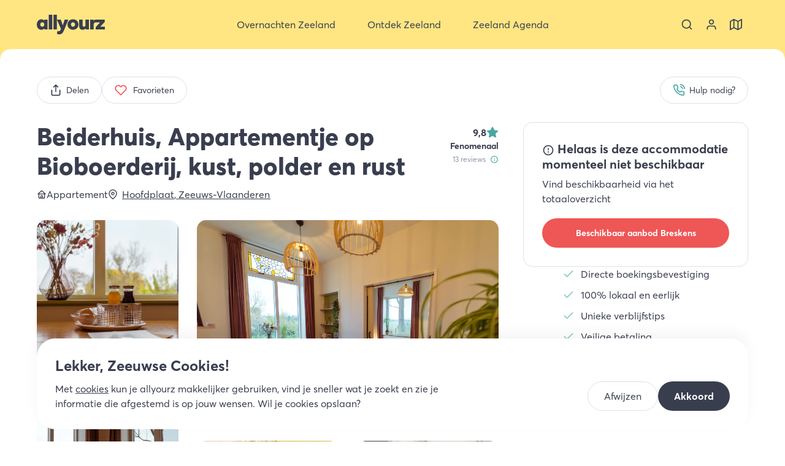

--- FILE ---
content_type: text/html; charset=utf-8
request_url: https://allyourz.nl/verblijf/beiderhuis-appartementje-op-bioboerderij-kust-polder-en-rust-hoofdplaat
body_size: 29281
content:
<!DOCTYPE html><html data-app-name="allyourz" lang="nl"><head><meta charSet="utf-8"/><style>html{font-family:'__averta_a7a1e3', '__averta_Fallback_a7a1e3'}button{background-color:transparent}</style><title>Beiderhuis, Appartementje op Bioboerderij, kust, polder en rust, Hoofdplaat - Allyourz</title><link rel="canonical" href="https://allyourz.nl/verblijf/beiderhuis-appartementje-op-bioboerderij-kust-polder-en-rust-hoofdplaat"/><meta property="og:title" content="Beiderhuis, Appartementje op Bioboerderij, kust, polder en rust, Hoofdplaat - Allyourz"/><meta name="twitter:title" content="Beiderhuis, Appartementje op Bioboerderij, kust, polder en rust, Hoofdplaat - Allyourz"/><meta property="og:type" content="website"/><meta property="og:url" content="https://allyourz.nl/verblijf/beiderhuis-appartementje-op-bioboerderij-kust-polder-en-rust-hoofdplaat"/><meta name="viewport" content="width=device-width, initial-scale=1"/><meta name="description" content="In Beiderhuis kan je helemaal tot rust komen. Een huisje in het groen met uitzicht op de weides en de dieren. Het huisje is van alle gemakken voorzien, en is met zorg ingericht."/><meta property="og:description" content="In Beiderhuis kan je helemaal tot rust komen. Een huisje in het groen met uitzicht op de weides en de dieren. Het huisje is van alle gemakken voorzien, en is met zorg ingericht."/><meta name="twitter:description" content="In Beiderhuis kan je helemaal tot rust komen. Een huisje in het groen met uitzicht op de weides en de dieren. Het huisje is van alle gemakken voorzien, en is met zorg ingericht."/><meta property="og:image" content="https://api.allyourz.nl/storage/media/0adcea9f-c56e-434e-a8f1-aa005fa0d373/1dac8deb-446e-402d-94f6-bcfb08575201.jpg"/><meta name="twitter:image" content="https://api.allyourz.nl/storage/media/0adcea9f-c56e-434e-a8f1-aa005fa0d373/1dac8deb-446e-402d-94f6-bcfb08575201.jpg"/><meta name="twitter:card" content="summary_large_image"/><link rel="preload" href="/assets/allyourz/images/logo.svg" as="image" fetchpriority="high"/><link rel="preload" as="image" imageSrcSet="/_next/image?url=https%3A%2F%2Fapi.allyourz.nl%2Fstorage%2Fmedia%2F0adcea9f-c56e-434e-a8f1-aa005fa0d373%2F1dac8deb-446e-402d-94f6-bcfb08575201.jpg&amp;w=640&amp;q=75 640w, /_next/image?url=https%3A%2F%2Fapi.allyourz.nl%2Fstorage%2Fmedia%2F0adcea9f-c56e-434e-a8f1-aa005fa0d373%2F1dac8deb-446e-402d-94f6-bcfb08575201.jpg&amp;w=750&amp;q=75 750w, /_next/image?url=https%3A%2F%2Fapi.allyourz.nl%2Fstorage%2Fmedia%2F0adcea9f-c56e-434e-a8f1-aa005fa0d373%2F1dac8deb-446e-402d-94f6-bcfb08575201.jpg&amp;w=828&amp;q=75 828w, /_next/image?url=https%3A%2F%2Fapi.allyourz.nl%2Fstorage%2Fmedia%2F0adcea9f-c56e-434e-a8f1-aa005fa0d373%2F1dac8deb-446e-402d-94f6-bcfb08575201.jpg&amp;w=1080&amp;q=75 1080w, /_next/image?url=https%3A%2F%2Fapi.allyourz.nl%2Fstorage%2Fmedia%2F0adcea9f-c56e-434e-a8f1-aa005fa0d373%2F1dac8deb-446e-402d-94f6-bcfb08575201.jpg&amp;w=1200&amp;q=75 1200w, /_next/image?url=https%3A%2F%2Fapi.allyourz.nl%2Fstorage%2Fmedia%2F0adcea9f-c56e-434e-a8f1-aa005fa0d373%2F1dac8deb-446e-402d-94f6-bcfb08575201.jpg&amp;w=1920&amp;q=75 1920w, /_next/image?url=https%3A%2F%2Fapi.allyourz.nl%2Fstorage%2Fmedia%2F0adcea9f-c56e-434e-a8f1-aa005fa0d373%2F1dac8deb-446e-402d-94f6-bcfb08575201.jpg&amp;w=2048&amp;q=75 2048w, /_next/image?url=https%3A%2F%2Fapi.allyourz.nl%2Fstorage%2Fmedia%2F0adcea9f-c56e-434e-a8f1-aa005fa0d373%2F1dac8deb-446e-402d-94f6-bcfb08575201.jpg&amp;w=3840&amp;q=75 3840w" imageSizes="(max-width: 100vw)" fetchpriority="high"/><meta name="next-head-count" content="17"/><meta name="theme-color" content="#ffe682"/><link rel="icon" sizes="32x32" href="/assets/allyourz/favicon-32x32.png"/><link rel="icon" sizes="64x64" href="/assets/allyourz/favicon-64x64.png"/><link rel="apple-touch-icon" sizes="57x57" href="/assets/allyourz/apple-touch-icon-57x57.png"/><link rel="apple-touch-icon" sizes="192x192" href="/assets/allyourz/apple-touch-icon-192x192.png"/><link rel="apple-touch-icon" sizes="512x512" href="/assets/allyourz/apple-touch-icon-512x512.png"/><link rel="apple-touch-icon" sizes="60x60" href="/assets/allyourz/apple-touch-icon-60x60.png"/><link rel="apple-touch-icon" sizes="72x72" href="/assets/allyourz/apple-touch-icon-72x72.png"/><link rel="apple-touch-icon" sizes="76x76" href="/assets/allyourz/apple-touch-icon-76x76.png"/><link rel="apple-touch-icon" sizes="114x114" href="/assets/allyourz/apple-touch-icon-114x114.png"/><link rel="apple-touch-icon" sizes="120x120" href="/assets/allyourz/apple-touch-icon-120x120.png"/><link rel="apple-touch-icon" sizes="144x144" href="/assets/allyourz/apple-touch-icon-144x144.png"/><link rel="apple-touch-icon" sizes="152x152" href="/assets/allyourz/apple-touch-icon-152x152.png"/><link rel="apple-touch-icon" sizes="180x180" href="/assets/allyourz/apple-touch-icon-180x180.png"/><link rel="preload" href="/_next/static/media/47fd381031f77c4b-s.p.woff2" as="font" type="font/woff2" crossorigin="anonymous" data-next-font="size-adjust"/><link rel="preload" href="/_next/static/media/254ad856dda5baef-s.p.woff2" as="font" type="font/woff2" crossorigin="anonymous" data-next-font="size-adjust"/><link rel="preload" href="/_next/static/media/8258c3991e577f26-s.p.woff2" as="font" type="font/woff2" crossorigin="anonymous" data-next-font="size-adjust"/><link rel="preload" href="/_next/static/media/2f464245d677cc05-s.p.woff2" as="font" type="font/woff2" crossorigin="anonymous" data-next-font="size-adjust"/><link rel="preload" href="/_next/static/css/21800feaa031a8d2.css" as="style"/><link rel="stylesheet" href="/_next/static/css/21800feaa031a8d2.css" data-n-g=""/><link rel="preload" href="/_next/static/css/478ccdb3a156d3b8.css" as="style"/><link rel="stylesheet" href="/_next/static/css/478ccdb3a156d3b8.css" data-n-p=""/><link rel="preload" href="/_next/static/css/c3e2f1a1e3158367.css" as="style"/><link rel="stylesheet" href="/_next/static/css/c3e2f1a1e3158367.css" data-n-p=""/><noscript data-n-css=""></noscript><script defer="" nomodule="" src="/_next/static/chunks/polyfills-78c92fac7aa8fdd8.js"></script><script src="/_next/static/chunks/webpack-90dde7b2b881eee2.js" defer=""></script><script src="/_next/static/chunks/framework-945b357d4a851f4b.js" defer=""></script><script src="/_next/static/chunks/main-8cfb47b7d2c40087.js" defer=""></script><script src="/_next/static/chunks/pages/_app-0c6437d5dea4f49f.js" defer=""></script><script src="/_next/static/chunks/1479-66cc3be64ebfe5ca.js" defer=""></script><script src="/_next/static/chunks/9820-ff2b29499b89d2a3.js" defer=""></script><script src="/_next/static/chunks/9870-ceb2e68a14d980c4.js" defer=""></script><script src="/_next/static/chunks/7962-60eaf687519e1508.js" defer=""></script><script src="/_next/static/chunks/5175-72981510a8933861.js" defer=""></script><script src="/_next/static/chunks/8429-3cbf845ab8aac734.js" defer=""></script><script src="/_next/static/chunks/pages/verblijf/%5Bslug%5D-6065ba0230dfde10.js" defer=""></script><script src="/_next/static/ssdYzcCYBbJj2vnJCZELF/_buildManifest.js" defer=""></script><script src="/_next/static/ssdYzcCYBbJj2vnJCZELF/_ssgManifest.js" defer=""></script></head><body class=""><div id="__next"><div class="top-navigation TopNavigation_top-navigation__FBV7y TopNavigation_top-navigation--with-search-tool__kt4cC TopNavigation_top-navigation--hide-search-tool-on-desktop__SnxiH top-navigation--not-sticky TopNavigation_top-navigation--not-sticky__s7mtq TopNavigation_top-navigation--search-tool-collapsed__74Ny_ TopNavigation_top-navigation--with-mobile-menu__gKASt"><div class="TopNavigation_background__nCXxi"></div><div class="TopNavigation_graphic__fVbur"><svg class="TopNavigation_tail__x_SbM TopNavigation_tail-left__N_Zy4 Tail_tail__SsZAF Tail_tail--direction-down__dwKw9" viewBox="0 0 20 20" xmlns="http://www.w3.org/2000/svg"><path d="M 0 20 Q 20 20 20 0 L 20 20 L 0 20 Z"></path></svg><svg class="TopNavigation_tail__x_SbM TopNavigation_tail-right__v31_q Tail_tail__SsZAF Tail_tail--direction-down__dwKw9 Tail_tail--inverted__Coxcl" viewBox="0 0 20 20" xmlns="http://www.w3.org/2000/svg"><path d="M 0 20 Q 20 20 20 0 L 20 20 L 0 20 Z"></path></svg></div><nav aria-label="Top navigatie" class="nav nav--main TopNavigation_nav__lrMgR"><div class="TopNavigation_container__EN1hP"><button aria-label="Sluit menu" class="TopNavigation_button-icon__0aD_a TopNavigation_toggle-menu__m3emj" type="button"><svg class="icon TopNavigation_toggle-menu-icon__EtWUD Icon_icon__9_NTd" aria-hidden="true"><use xlink:href="/assets/images/icon-selection.svg#icon-menu"></use></svg></button><div class="TopNavigation_logo-wrapper__9hVbu"><a class="TopNavigation_logo__LWa1t" title="Allyourz" href="/"><img alt="Allyourz" fetchpriority="high" width="111" height="32" decoding="async" data-nimg="1" style="color:transparent" src="/assets/allyourz/images/logo.svg"/></a></div><ul class="list--no-list-style TopNavigation_menu-items__FXbxr"><li class="TopNavigation_menu-item__MgZl6 TopNavigation_menu-item--with-submenu__JaNHU"><button aria-expanded="false" class="TopNavigation_button-nav__it2Bc" title="Overnachten Zeeland" type="button"><svg class="icon TopNavigation_button-nav-icon__yTyh8 Icon_icon__9_NTd"><use xlink:href="/assets/images/icon-selection.svg#icon-bed"></use></svg><span>Overnachten Zeeland</span><svg class="icon TopNavigation_button-nav-chevron__V0A4D Icon_icon__9_NTd"><use xlink:href="/assets/images/icon-selection.svg#icon-chevron-down"></use></svg></button><a data-prefix="Ga naar Overnachten Zeeland" class="TopNavigation_link-nav__TLOyJ TopNavigation_link-nav--hidden__qTiKs" title="Overnachten Zeeland" href="/overnachten"><span>Overnachten Zeeland</span><svg class="icon TopNavigation_link-nav-chevron__u_D0y Icon_icon__9_NTd"><use xlink:href="/assets/images/icon-selection.svg#icon-chevron-right"></use></svg></a><ul class="list--no-list-style TopNavigation_submenu-items__pJvJo"><li class="TopNavigation_submenu-item__CPtWu"><ul class="list--no-list-style"><li><div class="text-bold text-large TopNavigation_submenu-item-title__Ttk3d TopNavigation_submenu-item-title--with-link__Alzop"><a href="/overnachten"><span>Accommodatietypen</span><svg class="icon TopNavigation_link-nav-chevron__u_D0y Icon_icon__9_NTd"><use xlink:href="/assets/images/icon-selection.svg#icon-chevron-right"></use></svg></a></div></li><li><a class="TopNavigation_submenu-item-link__a0ijX" href="/overnachten/hotels-zeeland">Hotel Zeeland</a></li><li><a class="TopNavigation_submenu-item-link__a0ijX" href="/overnachten/vakantiehuizen-zeeland">Vakantiehuis Zeeland</a></li><li><a class="TopNavigation_submenu-item-link__a0ijX" href="/overnachten/bed-and-breakfast-zeeland">B&amp;B Zeeland</a></li><li><a class="TopNavigation_submenu-item-link__a0ijX" href="/overnachten/campings-zeeland">Camping Zeeland</a></li><li><a class="TopNavigation_submenu-item-link__a0ijX" href="/overnachten/appartementen-zeeland">Appartement Zeeland</a></li><li><a class="TopNavigation_submenu-item-link__a0ijX" href="/overnachten/vakantieparken-zeeland">Vakantiepark Zeeland</a></li><li><a class="TopNavigation_submenu-item-link__a0ijX" href="/ontdek-zeeland/tiny-house-in-zeeland">Tiny house Zeeland</a></li><li><a class="TopNavigation_submenu-item-link__a0ijX" href="/ontdek-zeeland/camperplaatsen-in-zeeland">Camperplaatsen Zeeland</a></li><li><a class="TopNavigation_submenu-item-link__a0ijX" href="/ontdek-zeeland/slapen-in-een-strandhuisje-in-zeeland">Strandhuisje Zeeland</a></li><li><a class="TopNavigation_submenu-item-link__a0ijX" href="/ontdek-zeeland/glamping-in-zeeland">Glamping Zeeland</a></li><li><a class="TopNavigation_submenu-item-link__a0ijX" href="/overnachten">Alle accommodatietypen Zeeland</a></li></ul></li><li class="TopNavigation_submenu-item__CPtWu"><ul class="list--no-list-style"><li><div class="text-bold text-large TopNavigation_submenu-item-title__Ttk3d TopNavigation_submenu-item-title--with-link__Alzop"><a href="/overnachten"><span>Populaire bestemmingen</span><svg class="icon TopNavigation_link-nav-chevron__u_D0y Icon_icon__9_NTd"><use xlink:href="/assets/images/icon-selection.svg#icon-chevron-right"></use></svg></a></div></li><li><a class="TopNavigation_submenu-item-link__a0ijX" href="/overnachten/domburg">Overnachten Domburg</a></li><li><a class="TopNavigation_submenu-item-link__a0ijX" href="/overnachten/cadzand">Overnachten Cadzand</a></li><li><a class="TopNavigation_submenu-item-link__a0ijX" href="/overnachten/renesse">Overnachten Renesse</a></li><li><a class="TopNavigation_submenu-item-link__a0ijX" href="/overnachten/zoutelande">Overnachten Zoutelande</a></li><li><a class="TopNavigation_submenu-item-link__a0ijX" href="/overnachten/vlissingen">Overnachten Vlissingen</a></li><li><a class="TopNavigation_submenu-item-link__a0ijX" href="/overnachten/ouddorp">Overnachten Ouddorp</a></li><li><a class="TopNavigation_submenu-item-link__a0ijX" href="/overnachten/middelburg">Overnachten Middelburg</a></li><li><a class="TopNavigation_submenu-item-link__a0ijX" href="/overnachten/burgh-haamstede">Overnachten Burgh-Haamstede</a></li><li><a class="TopNavigation_submenu-item-link__a0ijX" href="/overnachten/vrouwenpolder">Overnachten Vrouwenpolder</a></li><li><a class="TopNavigation_submenu-item-link__a0ijX" href="/overnachten">Overnachten heel Zeeland</a></li><li><a class="TopNavigation_submenu-item-link__a0ijX" href="https://allyourz.nl/overnachten?display=map#section-filters">Bekijk Overnachten op de kaart</a></li></ul></li><li class="TopNavigation_submenu-item__CPtWu"><ul class="list--no-list-style"><li><div class="text-bold text-large TopNavigation_submenu-item-title__Ttk3d TopNavigation_submenu-item-title--with-link__Alzop"><a href="/overnachten"><span>Vakantiethema&#x27;s</span><svg class="icon TopNavigation_link-nav-chevron__u_D0y Icon_icon__9_NTd"><use xlink:href="/assets/images/icon-selection.svg#icon-chevron-right"></use></svg></a></div></li><li><a class="TopNavigation_submenu-item-link__a0ijX" href="/ontdek-zeeland/vakantie-met-hond-zeeland">Op vakantie met de hond</a></li><li><a class="TopNavigation_submenu-item-link__a0ijX" href="/ontdek-zeeland/natuurhuisje-zeeland">Mooie natuurhuisjes in Zeeland</a></li><li><a class="TopNavigation_submenu-item-link__a0ijX" href="/groepsaccommodaties-zeeland">Groepsaccommodaties Zeeland</a></li><li><a class="TopNavigation_submenu-item-link__a0ijX" href="/ontdek-zeeland/bijzonder-overnachten-zeeland">Bijzonder overnachten</a></li><li><a class="TopNavigation_submenu-item-link__a0ijX" href="/ontdek-zeeland/goedkoop-overnachten-in-zeeland">Goedkoop overnachten</a></li><li><a class="TopNavigation_submenu-item-link__a0ijX" href="/romantisch-weekend-weg-in-zeeland">Romantisch weekendje weg</a></li><li><a class="TopNavigation_submenu-item-link__a0ijX" href="/ontdek-zeeland/wellnesshotels-in-zeeland">Onthaasten in een wellness hotel</a></li><li><a class="TopNavigation_submenu-item-link__a0ijX" href="/weekend-weg-zeeland">Weekend weg in Zeeland</a></li><li><a class="TopNavigation_submenu-item-link__a0ijX" href="/ontdek-zeeland/familiehotels-in-zeeland">Familiehotels Zeeland</a></li><li><a class="TopNavigation_submenu-item-link__a0ijX" href="/ontdek-zeeland/luxe-vakantiehuizen-zeeland">Luxe vakantiehuizen Zeeland</a></li></ul></li><li class="TopNavigation_submenu-item__CPtWu"><ul class="list--no-list-style"><li><div class="text-bold text-large TopNavigation_submenu-item-title__Ttk3d">Direct naar</div></li><li><a class="TopNavigation_submenu-item-link__a0ijX" href="/overnachten/hotels/middelburg">Hotel Middelburg</a></li><li><a class="TopNavigation_submenu-item-link__a0ijX" href="/overnachten/hotels/renesse">Hotel Renesse</a></li><li><a class="TopNavigation_submenu-item-link__a0ijX" href="/overnachten/hotels/zoutelande">Hotel Zoutelande</a></li><li><a class="TopNavigation_submenu-item-link__a0ijX" href="/overnachten/hotels/vlissingen">Hotel Vlissingen</a></li><li><a class="TopNavigation_submenu-item-link__a0ijX" href="/overnachten/hotels/goes">Hotel Goes</a></li><li><a class="TopNavigation_submenu-item-link__a0ijX" href="/overnachten/hotels/domburg">Hotel Domburg</a></li><li><a class="TopNavigation_submenu-item-link__a0ijX" href="/overnachten/vakantiehuizen/renesse">Vakantiehuis Renesse</a></li><li><a class="TopNavigation_submenu-item-link__a0ijX" href="/overnachten/vakantiehuizen/domburg">Vakantiehuis Domburg</a></li><li><a class="TopNavigation_submenu-item-link__a0ijX" href="/overnachten/vakantiehuizen/zoutelande">Vakantiehuis Zoutelande</a></li><li><a class="TopNavigation_submenu-item-link__a0ijX" href="/overnachten/vakantiehuizen/burgh-haamstede">Vakantiehuis Burgh-Haamstede</a></li><li><a class="TopNavigation_submenu-item-link__a0ijX" href="/overnachten/vakantiehuizen/cadzand">Vakantiehuis Cadzand</a></li><li><a class="TopNavigation_submenu-item-link__a0ijX" href="/overnachten/vakantieparken/ouddorp">Vakantieparken Ouddorp</a></li></ul></li></ul></li><li class="TopNavigation_menu-item__MgZl6 TopNavigation_menu-item--with-submenu__JaNHU"><button aria-expanded="false" class="TopNavigation_button-nav__it2Bc" title="Ontdek Zeeland" type="button"><svg class="icon TopNavigation_button-nav-icon__yTyh8 Icon_icon__9_NTd"><use xlink:href="/assets/images/icon-selection.svg#icon-sign-alt"></use></svg><span>Ontdek Zeeland</span><svg class="icon TopNavigation_button-nav-chevron__V0A4D Icon_icon__9_NTd"><use xlink:href="/assets/images/icon-selection.svg#icon-chevron-down"></use></svg></button><a data-prefix="Ga naar Ontdek Zeeland" class="TopNavigation_link-nav__TLOyJ TopNavigation_link-nav--hidden__qTiKs" title="Ontdek Zeeland" href="/ontdek-zeeland"><span>Ontdek Zeeland</span><svg class="icon TopNavigation_link-nav-chevron__u_D0y Icon_icon__9_NTd"><use xlink:href="/assets/images/icon-selection.svg#icon-chevron-right"></use></svg></a><ul class="list--no-list-style TopNavigation_submenu-items__pJvJo"><li class="TopNavigation_submenu-item__CPtWu"><ul class="list--no-list-style"><li><div class="text-bold text-large TopNavigation_submenu-item-title__Ttk3d TopNavigation_submenu-item-title--with-link__Alzop"><a href="/bestemmingen"><span>Ontdek Regio&#x27;s Zeeland</span><svg class="icon TopNavigation_link-nav-chevron__u_D0y Icon_icon__9_NTd"><use xlink:href="/assets/images/icon-selection.svg#icon-chevron-right"></use></svg></a></div></li><li><a class="TopNavigation_submenu-item-link__a0ijX" href="/ontdek-zeeland/schouwen-duiveland">Schouwen-Duivenland</a></li><li><a class="TopNavigation_submenu-item-link__a0ijX" href="/ontdek-zeeland/walcheren">Walcheren</a></li><li><a class="TopNavigation_submenu-item-link__a0ijX" href="/ontdek-zeeland/zeeuws-vlaanderen">Zeeuws-Vlaanderen</a></li><li><a class="TopNavigation_submenu-item-link__a0ijX" href="/ontdek-zeeland/noord-beveland">Noord-Beveland</a></li><li><a class="TopNavigation_submenu-item-link__a0ijX" href="/ontdek-zeeland/zuid-beveland">Zuid-Beveland</a></li><li><a class="TopNavigation_submenu-item-link__a0ijX" href="/ontdek-zeeland/tholen-sint-philipsland">Tholen &amp; Sint Philipsland</a></li><li><a class="TopNavigation_submenu-item-link__a0ijX" href="/ontdek-zeeland/goeree-overflakkee">Goeree-Overflakkee</a></li><li><a class="TopNavigation_submenu-item-link__a0ijX" href="/bestemmingen">Ontdek alle bestemmingen</a></li></ul></li><li class="TopNavigation_submenu-item__CPtWu"><ul class="list--no-list-style"><li><div class="text-bold text-large TopNavigation_submenu-item-title__Ttk3d TopNavigation_submenu-item-title--with-link__Alzop"><a href="/bestemmingen"><span>Populaire bestemmingen</span><svg class="icon TopNavigation_link-nav-chevron__u_D0y Icon_icon__9_NTd"><use xlink:href="/assets/images/icon-selection.svg#icon-chevron-right"></use></svg></a></div></li><li><a class="TopNavigation_submenu-item-link__a0ijX" href="/ontdek-zeeland/renesse">Ontdek Renesse</a></li><li><a class="TopNavigation_submenu-item-link__a0ijX" href="/ontdek-zeeland/burgh-haamstede">Ontdek Burgh-Haamstede</a></li><li><a class="TopNavigation_submenu-item-link__a0ijX" href="/ontdek-zeeland/domburg">Ontdek Domburg</a></li><li><a class="TopNavigation_submenu-item-link__a0ijX" href="/ontdek-zeeland/middelburg">Ontdek Middelburg</a></li><li><a class="TopNavigation_submenu-item-link__a0ijX" href="/ontdek-zeeland/veere">Ontdek Veere</a></li><li><a class="TopNavigation_submenu-item-link__a0ijX" href="/ontdek-zeeland/cadzand">Ontdek Cadzand</a></li><li><a class="TopNavigation_submenu-item-link__a0ijX" href="/ontdek-zeeland/sluis">Ontdek Sluis</a></li><li><a class="TopNavigation_submenu-item-link__a0ijX" href="/ontdek-zeeland/terneuzen">Ontdek Terneuzen</a></li><li><a class="TopNavigation_submenu-item-link__a0ijX" href="/ontdek-zeeland/goes">Ontdek Goes</a></li><li><a class="TopNavigation_submenu-item-link__a0ijX" href="/bestemmingen">Ontdek alle bestemmingen</a></li></ul></li><li class="TopNavigation_submenu-item__CPtWu"><ul class="list--no-list-style"><li><div class="text-bold text-large TopNavigation_submenu-item-title__Ttk3d">Direct naar overzicht:</div></li><li><a class="TopNavigation_submenu-item-link__a0ijX" href="/overnachten">Overnachten Zeeland</a></li><li><a class="TopNavigation_submenu-item-link__a0ijX" href="/eten-drinken">Eten en drinken Zeeland</a></li><li><a class="TopNavigation_submenu-item-link__a0ijX" href="/activiteiten">Activiteiten Zeeland</a></li><li><a class="TopNavigation_submenu-item-link__a0ijX" href="/winkels">Winkels Zeeland</a></li></ul></li></ul></li><li class="TopNavigation_menu-item__MgZl6 TopNavigation_menu-item--with-submenu__JaNHU"><button aria-expanded="false" class="TopNavigation_button-nav__it2Bc" title="Zeeland Agenda" type="button"><svg class="icon TopNavigation_button-nav-icon__yTyh8 Icon_icon__9_NTd"><use xlink:href="/assets/images/icon-selection.svg#icon-beach"></use></svg><span>Zeeland Agenda</span><svg class="icon TopNavigation_button-nav-chevron__V0A4D Icon_icon__9_NTd"><use xlink:href="/assets/images/icon-selection.svg#icon-chevron-down"></use></svg></button><a data-prefix="Ga naar Zeeland Agenda" class="TopNavigation_link-nav__TLOyJ TopNavigation_link-nav--hidden__qTiKs" title="Zeeland Agenda" href="/zeeland-vandaag"><span>Zeeland Agenda</span><svg class="icon TopNavigation_link-nav-chevron__u_D0y Icon_icon__9_NTd"><use xlink:href="/assets/images/icon-selection.svg#icon-chevron-right"></use></svg></a><ul class="list--no-list-style TopNavigation_submenu-items__pJvJo"><li class="TopNavigation_submenu-item__CPtWu"><ul class="list--no-list-style"><li><div class="text-bold text-large TopNavigation_submenu-item-title__Ttk3d TopNavigation_submenu-item-title--with-link__Alzop"><a href="/zeeland-vandaag"><span>Zeeland agenda&#x27;s</span><svg class="icon TopNavigation_link-nav-chevron__u_D0y Icon_icon__9_NTd"><use xlink:href="/assets/images/icon-selection.svg#icon-chevron-right"></use></svg></a></div></li><li><a class="TopNavigation_submenu-item-link__a0ijX" href="/evenementen-in-zeeland">Evenementen in Zeeland</a></li><li><a class="TopNavigation_submenu-item-link__a0ijX" href="/evenementen-in-zeeland">Festivals in Zeeland</a></li><li><a class="TopNavigation_submenu-item-link__a0ijX" href="https://allyourz.nl/zeeland-vandaag#timeline">Zeeland Timeline</a></li><li><a class="TopNavigation_submenu-item-link__a0ijX" href="/kerstmarkten-in-zeeland">Kerstmarkten in Zeeland</a></li><li><a class="TopNavigation_submenu-item-link__a0ijX" href="/markten-in-zeeland">Markten in Zeeland</a></li><li><a class="TopNavigation_submenu-item-link__a0ijX" href="/koopzondag-zeeland">Koopzondagen Zeeland</a></li></ul></li><li class="TopNavigation_submenu-item__CPtWu"><ul class="list--no-list-style"><li><div class="text-bold text-large TopNavigation_submenu-item-title__Ttk3d">Vakanties in Zeeland</div></li><li><a class="TopNavigation_submenu-item-link__a0ijX" href="/voorjaarsvakantie-in-zeeland">Voorjaarsvakantie in Zeeland</a></li><li><a class="TopNavigation_submenu-item-link__a0ijX" href="/pasen-in-zeeland">Pasen in Zeeland</a></li><li><a class="TopNavigation_submenu-item-link__a0ijX" href="/meivakantie-zeeland">Meivakantie in Zeeland</a></li><li><a class="TopNavigation_submenu-item-link__a0ijX" href="/pinksteren-in-zeeland">Pinksteren in Zeeland</a></li><li><a class="TopNavigation_submenu-item-link__a0ijX" href="/zomer-in-zeeland">Zomervakantie in Zeeland</a></li><li><a class="TopNavigation_submenu-item-link__a0ijX" href="/herfstvakantie-in-zeeland">Herfstvakantie in Zeeland</a></li><li><a class="TopNavigation_submenu-item-link__a0ijX" href="/kerst-in-zeeland">Kerstvakantie in Zeeland</a></li></ul></li></ul></li><li class="TopNavigation_menu-item__MgZl6 TopNavigation_menu-item--language-selector__X6T9g"><svg class="icon Icon_icon__9_NTd"><use xlink:href="/assets/images/icon-selection.svg#icon-globe"></use></svg><div class="TopNavigation_language-selector__y_1eL"><ul class="list list--no-list-style list--with-margin LanguageSelector_items__jtTVg"><li><button aria-label="NL" class="button LanguageSelector_button-language__6fM09 LanguageSelector_button-language--active__tBsFN" title="nl" type="button"><svg class="icon Icon_icon__9_NTd"><use xlink:href="/assets/images/icon-selection.svg#icon-globe"></use></svg><span>NL</span></button></li><li><span class="text-extra-light">/</span></li><li><button aria-label="DE" class="button LanguageSelector_button-language__6fM09" title="de" type="button"><svg class="icon Icon_icon__9_NTd"><use xlink:href="/assets/images/icon-selection.svg#icon-globe"></use></svg><span>DE</span></button></li></ul></div></li><li class="TopNavigation_menu-item__MgZl6 TopNavigation_menu-item--usps__ZNnGz"><div class="TopNavigation_usps__0GtyJ"><div class="Usps_title__Qo0AO">Kies ook voor allyourz</div><ul class="list list--no-list-style"><li class="Usps_usp__pVhUg"><svg class="icon Usps_usp-icon__UZDa6 Icon_icon__9_NTd"><use xlink:href="/assets/images/icon-selection.svg#icon-map-pin"></use></svg><span class="Usps_usp-label__j_ptN">We zijn lokaal en hebben de mooiste plekken geselecteerd</span></li><li class="Usps_usp__pVhUg"><svg class="icon Usps_usp-icon__UZDa6 Icon_icon__9_NTd"><use xlink:href="/assets/images/icon-selection.svg#icon-home-alt"></use></svg><span class="Usps_usp-label__j_ptN">Unieke vakantiehuizen, hotels en B&amp;B’s online te boeken</span></li><li class="Usps_usp__pVhUg"><svg class="icon Usps_usp-icon__UZDa6 Icon_icon__9_NTd"><use xlink:href="/assets/images/icon-selection.svg#icon-star"></use></svg><span class="Usps_usp-label__j_ptN">Winnaar Zeeuwse Pioniersprijs</span></li></ul></div></li></ul><ul class="list--no-list-style TopNavigation_extra-items__IPU59"><li><button aria-label="Zoeken" class="TopNavigation_button-icon__0aD_a" type="button"><svg class="icon TopNavigation_extra-item-icon__9C5Ax Icon_icon__9_NTd"><use xlink:href="/assets/images/icon-selection.svg#icon-search"></use></svg></button></li><li><a aria-label="Bekijk je account" class="TopNavigation_button-icon__0aD_a" title="Mijn account" href="/inloggen?redirectUrl=/account/boekingen"><svg class="icon TopNavigation_extra-item-icon__9C5Ax Icon_icon__9_NTd"><use xlink:href="/assets/images/icon-selection.svg#icon-profile"></use></svg></a></li><li><a class="TopNavigation_button-icon__0aD_a" title="Zeeland op de kaart" href="/zeeland-op-de-kaart"><svg class="icon TopNavigation_extra-item-icon__9C5Ax Icon_icon__9_NTd"><use xlink:href="/assets/images/icon-selection.svg#icon-map"></use></svg></a></li></ul></div></nav><div class="TopNavigation_search-tool-wrapper__0rgo5"><div class="TopNavigation_search-tool__8GBcF search-tool SearchTool_search-tool__tMMGT SearchTool_search-tool--small__XDB9n"><div class="search-tool-mobile SearchTool_search-tool-mobile__d7t2q"><div class="ButtonCollapse_button-collapse__jBxJH SearchTool_button-collapse__5d8mT SearchTool_button-collapse--with-directory__V4j_0 SearchTool_button-collapse--details___ze_y SearchTool_button-collapse--collapsed__tkMAl ButtonCollapse_button-collapse--animated__Fh_V_ ButtonCollapse_button-collapse--collapsed__TJD5h"><button class="button ButtonCollapse_button__Wcru_" type="button"><span><span class="text-bold SearchTool_button-collapse-button-title__s6ftW">Wat wil je doen in Zeeland</span></span></button><div class="ButtonCollapse_content__yNm_5"><div class="ButtonCollapse_content-wrapper__fCIj8"><div class="SearchTool_current-directory-wrapper__iuj5o"><div class="text-small SearchTool_back-button__gYGAi" role="button"><svg class="icon Icon_icon__9_NTd Icon_icon--small__yuV_3"><use xlink:href="/assets/images/icon-selection.svg#icon-arrow-left"></use></svg><span>Terug naar overzicht</span></div><div class="SearchTool_current-directory__3Nz7Y">Overnachten</div></div><div class="SearchTool_filter-buttons-wrapper__m6J1k"><div class="SearchTool_filter-button-wrapper__uPIXZ"><button aria-label="Heel Zeeland" class="SearchTool_filter-button__gytwn SearchTool_filter-button--with-hidden-element__DsPW1" type="button"><svg class="icon SearchTool_filter-button-icon__9twEk Icon_icon__9_NTd"><use xlink:href="/assets/images/icon-selection.svg#icon-location-arrow"></use></svg><span class="button-wrapper"><span class="button-title">Waar</span><span class="button-value">Heel Zeeland</span></span></button><div class="SearchTool_filter-button-hidden-element-wrapper__LyCar"><select class="DestinationFilter_select-destination__t28BC" id="select-:R4b9eb6:"><optgroup label="Bestemmingen"><option value="">Heel Zeeland</option><option value="aagtekerke">Aagtekerke</option><option value="arnemuiden">Arnemuiden</option><option value="biggekerke">Biggekerke</option><option value="breskens">Breskens</option><option value="brouwershaven">Brouwershaven</option><option value="bruinisse">Bruinisse</option><option value="burgh-haamstede">Burgh-Haamstede</option><option value="cadzand">Cadzand</option><option value="colijnsplaat">Colijnsplaat</option><option value="dishoek">Dishoek</option><option value="domburg">Domburg</option><option value="geersdijk">Geersdijk</option><option value="goedereede">Goedereede</option><option value="goes">Goes</option><option value="groede">Groede</option><option value="herkingen">Herkingen</option><option value="hulst">Hulst</option><option value="kamperland">Kamperland</option><option value="kortgene">Kortgene</option><option value="koudekerke">Koudekerke</option><option value="middelburg">Middelburg</option><option value="nieuwvliet">Nieuwvliet</option><option value="oostburg">Oostburg</option><option value="oostkapelle">Oostkapelle</option><option value="ouddorp">Ouddorp</option><option value="renesse">Renesse</option><option value="retranchement">Retranchement</option><option value="scharendijke">Scharendijke</option><option value="scherpenisse">Scherpenisse</option><option value="serooskerke">Serooskerke</option><option value="sint-annaland">Sint-Annaland</option><option value="sluis">Sluis</option><option value="stavenisse">Stavenisse</option><option value="terneuzen">Terneuzen</option><option value="tholen">Tholen</option><option value="veere">Veere</option><option value="vlissingen">Vlissingen</option><option value="vrouwenpolder">Vrouwenpolder</option><option value="wemeldinge">Wemeldinge</option><option value="westkapelle">Westkapelle</option><option value="wolphaartsdijk">Wolphaartsdijk</option><option value="yerseke">Yerseke</option><option value="zierikzee">Zierikzee</option><option value="zonnemaire">Zonnemaire</option><option value="zoutelande">Zoutelande</option><option value="zuidzande">Zuidzande</option></optgroup><optgroup label="Regio&#x27;s"><option value="noord-beveland">Noord-Beveland</option><option value="schouwen-duiveland">Schouwen-Duiveland</option><option value="tholen-sint-philipsland">Tholen &amp; Sint Philipsland</option><option value="walcheren">Walcheren</option><option value="zeeuws-vlaanderen">Zeeuws-Vlaanderen</option><option value="zuid-beveland">Zuid-Beveland</option><option value="goeree-overflakkee">Goeree-Overflakkee</option></optgroup></select></div></div><div class="SearchTool_filter-button-wrapper__uPIXZ"><button aria-label="Wanneer" class="SearchTool_filter-button__gytwn" type="button"><svg class="icon SearchTool_filter-button-icon__9twEk Icon_icon__9_NTd"><use xlink:href="/assets/images/icon-selection.svg#icon-calendar"></use></svg><span class="button-wrapper"><span class="button-title">Wanneer</span><span class="button-value">Selecteer datum</span></span></button></div><div class="SearchTool_filter-button-wrapper__uPIXZ"><button aria-label="Alle types" class="SearchTool_filter-button__gytwn" type="button"><svg class="icon SearchTool_filter-button-icon__9twEk Icon_icon__9_NTd"><use xlink:href="/assets/images/icon-selection.svg#icon-bed"></use></svg><span class="button-wrapper"><span class="button-title">Type verblijf</span><span class="button-value">Alle types</span></span></button></div><div class="SearchTool_filter-button-wrapper__uPIXZ"><button aria-label="2 gasten" class="SearchTool_filter-button__gytwn" type="button"><svg class="icon SearchTool_filter-button-icon__9twEk Icon_icon__9_NTd"><use xlink:href="/assets/images/icon-selection.svg#icon-users"></use></svg><span class="button-wrapper"><span class="button-title">Wie</span><span class="button-value">2 gasten</span></span></button></div></div><div class="SearchTool_search-button-wrapper__b1rqk"><button class="button SearchTool_search-button__lCPVc" type="button"><span>Zoek</span></button></div></div></div></div></div><div class="search-tool-desktop SearchTool_search-tool-desktop__GvWBy"><div class="ButtonCollapse_button-collapse__jBxJH SearchTool_button-collapse__5d8mT SearchTool_button-collapse--collapsed__tkMAl SearchTool_button-collapse--with-directory__V4j_0 ButtonCollapse_button-collapse--animated__Fh_V_ ButtonCollapse_button-collapse--collapsed__TJD5h"><button class="button ButtonCollapse_button__Wcru_" type="button"><svg class="icon Icon_icon__9_NTd"><use xlink:href="/assets/images/icon-selection.svg#icon-bed"></use></svg><span><span class="SearchTool_button-collapse-button-title__s6ftW">Wat</span><span class="SearchTool_button-collapse-button-value__PcssD">Overnachten</span></span></button><div class="ButtonCollapse_content__yNm_5"><div class="ButtonCollapse_content-wrapper__fCIj8"><div class="SearchTool_directory__y_OHv"><button class="SearchTool_directory-button__e1xc3" type="button"><svg class="icon SearchTool_directory-button-icon-directory__0M38M Icon_icon__9_NTd Icon_icon--small__yuV_3"><use xlink:href="/assets/images/icon-selection.svg#icon-bed"></use></svg><span>Overnachten</span><svg class="icon Icon_icon__9_NTd Icon_icon--small__yuV_3"><use xlink:href="/assets/images/icon-selection.svg#icon-chevron-right"></use></svg></button></div><div class="SearchTool_directory__y_OHv"><button class="SearchTool_directory-button__e1xc3" type="button"><svg class="icon SearchTool_directory-button-icon-directory__0M38M Icon_icon__9_NTd Icon_icon--small__yuV_3"><use xlink:href="/assets/images/icon-selection.svg#icon-utensils"></use></svg><span>Eten &amp; drinken</span><svg class="icon Icon_icon__9_NTd Icon_icon--small__yuV_3"><use xlink:href="/assets/images/icon-selection.svg#icon-chevron-right"></use></svg></button></div><div class="SearchTool_directory__y_OHv"><button class="SearchTool_directory-button__e1xc3" type="button"><svg class="icon SearchTool_directory-button-icon-directory__0M38M Icon_icon__9_NTd Icon_icon--small__yuV_3"><use xlink:href="/assets/images/icon-selection.svg#icon-basketball"></use></svg><span>Activiteiten</span><svg class="icon Icon_icon__9_NTd Icon_icon--small__yuV_3"><use xlink:href="/assets/images/icon-selection.svg#icon-chevron-right"></use></svg></button></div><div class="SearchTool_directory__y_OHv"><button class="SearchTool_directory-button__e1xc3" type="button"><svg class="icon SearchTool_directory-button-icon-directory__0M38M Icon_icon__9_NTd Icon_icon--small__yuV_3"><use xlink:href="/assets/images/icon-selection.svg#icon-store-alt"></use></svg><span>Winkelen</span><svg class="icon Icon_icon__9_NTd Icon_icon--small__yuV_3"><use xlink:href="/assets/images/icon-selection.svg#icon-chevron-right"></use></svg></button></div><div class="SearchTool_directory__y_OHv SearchTool_directory--inactive__Agmao"><button class="SearchTool_directory-button__e1xc3" type="button"><svg class="icon SearchTool_directory-button-icon-directory__0M38M Icon_icon__9_NTd"><use xlink:href="/assets/images/icon-selection.svg#icon-map-pin"></use></svg><span>Zeeland ontdekken</span><svg class="icon Icon_icon__9_NTd Icon_icon--small__yuV_3"><use xlink:href="/assets/images/icon-selection.svg#icon-chevron-right"></use></svg></button></div></div></div></div><div class="SearchTool_filter-buttons-wrapper__m6J1k"><div class="SearchTool_filter-button-wrapper__uPIXZ"><button aria-label="Heel Zeeland" class="SearchTool_filter-button__gytwn" type="button"><svg class="icon SearchTool_filter-button-icon__9twEk Icon_icon__9_NTd Icon_icon--small__yuV_3"><use xlink:href="/assets/images/icon-selection.svg#icon-location-arrow"></use></svg><span><span class="button-wrapper"><span class="button-title">Waar</span><span class="button-value">Heel Zeeland</span></span></span></button></div><div class="SearchTool_filter-button-wrapper__uPIXZ"><button aria-label="Wanneer" class="SearchTool_filter-button__gytwn" type="button"><svg class="icon SearchTool_filter-button-icon__9twEk Icon_icon__9_NTd Icon_icon--small__yuV_3"><use xlink:href="/assets/images/icon-selection.svg#icon-calendar"></use></svg><span><span class="button-wrapper"><span class="button-title">Wanneer</span><span class="button-value">Selecteer datum</span></span></span></button></div><div class="SearchTool_filter-button-wrapper__uPIXZ"><button aria-label="Alle types" class="SearchTool_filter-button__gytwn" type="button"><svg class="icon SearchTool_filter-button-icon__9twEk Icon_icon__9_NTd Icon_icon--small__yuV_3"><use xlink:href="/assets/images/icon-selection.svg#icon-bed"></use></svg><span><span class="button-wrapper"><span class="button-title">Type verblijf</span><span class="button-value">Alle types</span></span></span></button></div><div class="SearchTool_filter-button-wrapper__uPIXZ"><button aria-label="2 gasten" class="SearchTool_filter-button__gytwn" type="button"><svg class="icon SearchTool_filter-button-icon__9twEk Icon_icon__9_NTd Icon_icon--small__yuV_3"><use xlink:href="/assets/images/icon-selection.svg#icon-users"></use></svg><span><span class="button-wrapper"><span class="button-title">Wie</span><span class="button-value">2 gasten</span></span></span></button></div></div><div class="SearchTool_search-button-wrapper__b1rqk"><button class="button SearchTool_search-button__lCPVc" type="button"><span>Zoek</span></button></div></div></div></div></div><main class="main main--pdp-stays main--top-navigation-with-search-tool main--top-navigation-not-sticky"><div class="BaseLayout_base-layout__XQULS"><section class="section section--one-column section--full BaseLayout_section-carousel__3BUoR"><div class="container px-0 py-0"><div class="column"><div class="BaseLayout_carousel-wrapper__AEDkC"><div class="BaseLayout_mask__fKPod Mask_mask--bottom__N7SJ_"><div class="BaseLayout_carousel__FcgpF Carousel_carousel__jh87W"><ul class="list--no-list-style Carousel_items__8kf_4"><li class="Carousel_item__R1aBz"><div class="CarouselItem_carousel-item__WW5EV"><img alt="" fetchpriority="high" decoding="async" data-nimg="fill" class="object-fit-cover" style="position:absolute;height:100%;width:100%;left:0;top:0;right:0;bottom:0;color:transparent" sizes="(max-width: 100vw)" srcSet="/_next/image?url=https%3A%2F%2Fapi.allyourz.nl%2Fstorage%2Fmedia%2F0adcea9f-c56e-434e-a8f1-aa005fa0d373%2F1dac8deb-446e-402d-94f6-bcfb08575201.jpg&amp;w=640&amp;q=75 640w, /_next/image?url=https%3A%2F%2Fapi.allyourz.nl%2Fstorage%2Fmedia%2F0adcea9f-c56e-434e-a8f1-aa005fa0d373%2F1dac8deb-446e-402d-94f6-bcfb08575201.jpg&amp;w=750&amp;q=75 750w, /_next/image?url=https%3A%2F%2Fapi.allyourz.nl%2Fstorage%2Fmedia%2F0adcea9f-c56e-434e-a8f1-aa005fa0d373%2F1dac8deb-446e-402d-94f6-bcfb08575201.jpg&amp;w=828&amp;q=75 828w, /_next/image?url=https%3A%2F%2Fapi.allyourz.nl%2Fstorage%2Fmedia%2F0adcea9f-c56e-434e-a8f1-aa005fa0d373%2F1dac8deb-446e-402d-94f6-bcfb08575201.jpg&amp;w=1080&amp;q=75 1080w, /_next/image?url=https%3A%2F%2Fapi.allyourz.nl%2Fstorage%2Fmedia%2F0adcea9f-c56e-434e-a8f1-aa005fa0d373%2F1dac8deb-446e-402d-94f6-bcfb08575201.jpg&amp;w=1200&amp;q=75 1200w, /_next/image?url=https%3A%2F%2Fapi.allyourz.nl%2Fstorage%2Fmedia%2F0adcea9f-c56e-434e-a8f1-aa005fa0d373%2F1dac8deb-446e-402d-94f6-bcfb08575201.jpg&amp;w=1920&amp;q=75 1920w, /_next/image?url=https%3A%2F%2Fapi.allyourz.nl%2Fstorage%2Fmedia%2F0adcea9f-c56e-434e-a8f1-aa005fa0d373%2F1dac8deb-446e-402d-94f6-bcfb08575201.jpg&amp;w=2048&amp;q=75 2048w, /_next/image?url=https%3A%2F%2Fapi.allyourz.nl%2Fstorage%2Fmedia%2F0adcea9f-c56e-434e-a8f1-aa005fa0d373%2F1dac8deb-446e-402d-94f6-bcfb08575201.jpg&amp;w=3840&amp;q=75 3840w" src="/_next/image?url=https%3A%2F%2Fapi.allyourz.nl%2Fstorage%2Fmedia%2F0adcea9f-c56e-434e-a8f1-aa005fa0d373%2F1dac8deb-446e-402d-94f6-bcfb08575201.jpg&amp;w=3840&amp;q=75"/></div></li><li class="Carousel_item__R1aBz"><div class="CarouselItem_carousel-item__WW5EV"><img alt="" loading="lazy" decoding="async" data-nimg="fill" class="object-fit-cover" style="position:absolute;height:100%;width:100%;left:0;top:0;right:0;bottom:0;color:transparent" sizes="(max-width: 100vw)" srcSet="/_next/image?url=https%3A%2F%2Fapi.allyourz.nl%2Fstorage%2Fmedia%2F0adcea9f-c56e-434e-a8f1-aa005fa0d373%2F886b7b68-98e6-4570-a33b-b816ac2a853d.jpg&amp;w=640&amp;q=75 640w, /_next/image?url=https%3A%2F%2Fapi.allyourz.nl%2Fstorage%2Fmedia%2F0adcea9f-c56e-434e-a8f1-aa005fa0d373%2F886b7b68-98e6-4570-a33b-b816ac2a853d.jpg&amp;w=750&amp;q=75 750w, /_next/image?url=https%3A%2F%2Fapi.allyourz.nl%2Fstorage%2Fmedia%2F0adcea9f-c56e-434e-a8f1-aa005fa0d373%2F886b7b68-98e6-4570-a33b-b816ac2a853d.jpg&amp;w=828&amp;q=75 828w, /_next/image?url=https%3A%2F%2Fapi.allyourz.nl%2Fstorage%2Fmedia%2F0adcea9f-c56e-434e-a8f1-aa005fa0d373%2F886b7b68-98e6-4570-a33b-b816ac2a853d.jpg&amp;w=1080&amp;q=75 1080w, /_next/image?url=https%3A%2F%2Fapi.allyourz.nl%2Fstorage%2Fmedia%2F0adcea9f-c56e-434e-a8f1-aa005fa0d373%2F886b7b68-98e6-4570-a33b-b816ac2a853d.jpg&amp;w=1200&amp;q=75 1200w, /_next/image?url=https%3A%2F%2Fapi.allyourz.nl%2Fstorage%2Fmedia%2F0adcea9f-c56e-434e-a8f1-aa005fa0d373%2F886b7b68-98e6-4570-a33b-b816ac2a853d.jpg&amp;w=1920&amp;q=75 1920w, /_next/image?url=https%3A%2F%2Fapi.allyourz.nl%2Fstorage%2Fmedia%2F0adcea9f-c56e-434e-a8f1-aa005fa0d373%2F886b7b68-98e6-4570-a33b-b816ac2a853d.jpg&amp;w=2048&amp;q=75 2048w, /_next/image?url=https%3A%2F%2Fapi.allyourz.nl%2Fstorage%2Fmedia%2F0adcea9f-c56e-434e-a8f1-aa005fa0d373%2F886b7b68-98e6-4570-a33b-b816ac2a853d.jpg&amp;w=3840&amp;q=75 3840w" src="/_next/image?url=https%3A%2F%2Fapi.allyourz.nl%2Fstorage%2Fmedia%2F0adcea9f-c56e-434e-a8f1-aa005fa0d373%2F886b7b68-98e6-4570-a33b-b816ac2a853d.jpg&amp;w=3840&amp;q=75"/></div></li><li class="Carousel_item__R1aBz"><div class="CarouselItem_carousel-item__WW5EV"><img alt="" loading="lazy" decoding="async" data-nimg="fill" class="object-fit-cover" style="position:absolute;height:100%;width:100%;left:0;top:0;right:0;bottom:0;color:transparent" sizes="(max-width: 100vw)" srcSet="/_next/image?url=https%3A%2F%2Fapi.allyourz.nl%2Fstorage%2Fmedia%2F0adcea9f-c56e-434e-a8f1-aa005fa0d373%2F14ead95b-0c92-4e88-8cdf-8eb3f33bfc3f.jpg&amp;w=640&amp;q=75 640w, /_next/image?url=https%3A%2F%2Fapi.allyourz.nl%2Fstorage%2Fmedia%2F0adcea9f-c56e-434e-a8f1-aa005fa0d373%2F14ead95b-0c92-4e88-8cdf-8eb3f33bfc3f.jpg&amp;w=750&amp;q=75 750w, /_next/image?url=https%3A%2F%2Fapi.allyourz.nl%2Fstorage%2Fmedia%2F0adcea9f-c56e-434e-a8f1-aa005fa0d373%2F14ead95b-0c92-4e88-8cdf-8eb3f33bfc3f.jpg&amp;w=828&amp;q=75 828w, /_next/image?url=https%3A%2F%2Fapi.allyourz.nl%2Fstorage%2Fmedia%2F0adcea9f-c56e-434e-a8f1-aa005fa0d373%2F14ead95b-0c92-4e88-8cdf-8eb3f33bfc3f.jpg&amp;w=1080&amp;q=75 1080w, /_next/image?url=https%3A%2F%2Fapi.allyourz.nl%2Fstorage%2Fmedia%2F0adcea9f-c56e-434e-a8f1-aa005fa0d373%2F14ead95b-0c92-4e88-8cdf-8eb3f33bfc3f.jpg&amp;w=1200&amp;q=75 1200w, /_next/image?url=https%3A%2F%2Fapi.allyourz.nl%2Fstorage%2Fmedia%2F0adcea9f-c56e-434e-a8f1-aa005fa0d373%2F14ead95b-0c92-4e88-8cdf-8eb3f33bfc3f.jpg&amp;w=1920&amp;q=75 1920w, /_next/image?url=https%3A%2F%2Fapi.allyourz.nl%2Fstorage%2Fmedia%2F0adcea9f-c56e-434e-a8f1-aa005fa0d373%2F14ead95b-0c92-4e88-8cdf-8eb3f33bfc3f.jpg&amp;w=2048&amp;q=75 2048w, /_next/image?url=https%3A%2F%2Fapi.allyourz.nl%2Fstorage%2Fmedia%2F0adcea9f-c56e-434e-a8f1-aa005fa0d373%2F14ead95b-0c92-4e88-8cdf-8eb3f33bfc3f.jpg&amp;w=3840&amp;q=75 3840w" src="/_next/image?url=https%3A%2F%2Fapi.allyourz.nl%2Fstorage%2Fmedia%2F0adcea9f-c56e-434e-a8f1-aa005fa0d373%2F14ead95b-0c92-4e88-8cdf-8eb3f33bfc3f.jpg&amp;w=3840&amp;q=75"/></div></li><li class="Carousel_item__R1aBz"><div class="CarouselItem_carousel-item__WW5EV"><img alt="" loading="lazy" decoding="async" data-nimg="fill" class="object-fit-cover" style="position:absolute;height:100%;width:100%;left:0;top:0;right:0;bottom:0;color:transparent" sizes="(max-width: 100vw)" srcSet="/_next/image?url=https%3A%2F%2Fapi.allyourz.nl%2Fstorage%2Fmedia%2F0adcea9f-c56e-434e-a8f1-aa005fa0d373%2F08210fe0-0757-485c-b12d-d28ba77b98b1.jpg&amp;w=640&amp;q=75 640w, /_next/image?url=https%3A%2F%2Fapi.allyourz.nl%2Fstorage%2Fmedia%2F0adcea9f-c56e-434e-a8f1-aa005fa0d373%2F08210fe0-0757-485c-b12d-d28ba77b98b1.jpg&amp;w=750&amp;q=75 750w, /_next/image?url=https%3A%2F%2Fapi.allyourz.nl%2Fstorage%2Fmedia%2F0adcea9f-c56e-434e-a8f1-aa005fa0d373%2F08210fe0-0757-485c-b12d-d28ba77b98b1.jpg&amp;w=828&amp;q=75 828w, /_next/image?url=https%3A%2F%2Fapi.allyourz.nl%2Fstorage%2Fmedia%2F0adcea9f-c56e-434e-a8f1-aa005fa0d373%2F08210fe0-0757-485c-b12d-d28ba77b98b1.jpg&amp;w=1080&amp;q=75 1080w, /_next/image?url=https%3A%2F%2Fapi.allyourz.nl%2Fstorage%2Fmedia%2F0adcea9f-c56e-434e-a8f1-aa005fa0d373%2F08210fe0-0757-485c-b12d-d28ba77b98b1.jpg&amp;w=1200&amp;q=75 1200w, /_next/image?url=https%3A%2F%2Fapi.allyourz.nl%2Fstorage%2Fmedia%2F0adcea9f-c56e-434e-a8f1-aa005fa0d373%2F08210fe0-0757-485c-b12d-d28ba77b98b1.jpg&amp;w=1920&amp;q=75 1920w, /_next/image?url=https%3A%2F%2Fapi.allyourz.nl%2Fstorage%2Fmedia%2F0adcea9f-c56e-434e-a8f1-aa005fa0d373%2F08210fe0-0757-485c-b12d-d28ba77b98b1.jpg&amp;w=2048&amp;q=75 2048w, /_next/image?url=https%3A%2F%2Fapi.allyourz.nl%2Fstorage%2Fmedia%2F0adcea9f-c56e-434e-a8f1-aa005fa0d373%2F08210fe0-0757-485c-b12d-d28ba77b98b1.jpg&amp;w=3840&amp;q=75 3840w" src="/_next/image?url=https%3A%2F%2Fapi.allyourz.nl%2Fstorage%2Fmedia%2F0adcea9f-c56e-434e-a8f1-aa005fa0d373%2F08210fe0-0757-485c-b12d-d28ba77b98b1.jpg&amp;w=3840&amp;q=75"/></div></li><li class="Carousel_item__R1aBz"><div class="CarouselItem_carousel-item__WW5EV"><img alt="" loading="lazy" decoding="async" data-nimg="fill" class="object-fit-cover" style="position:absolute;height:100%;width:100%;left:0;top:0;right:0;bottom:0;color:transparent" sizes="(max-width: 100vw)" srcSet="/_next/image?url=https%3A%2F%2Fapi.allyourz.nl%2Fstorage%2Fmedia%2F0adcea9f-c56e-434e-a8f1-aa005fa0d373%2Fa762cb90-04f9-4729-a649-6ae7d787b178.jpg&amp;w=640&amp;q=75 640w, /_next/image?url=https%3A%2F%2Fapi.allyourz.nl%2Fstorage%2Fmedia%2F0adcea9f-c56e-434e-a8f1-aa005fa0d373%2Fa762cb90-04f9-4729-a649-6ae7d787b178.jpg&amp;w=750&amp;q=75 750w, /_next/image?url=https%3A%2F%2Fapi.allyourz.nl%2Fstorage%2Fmedia%2F0adcea9f-c56e-434e-a8f1-aa005fa0d373%2Fa762cb90-04f9-4729-a649-6ae7d787b178.jpg&amp;w=828&amp;q=75 828w, /_next/image?url=https%3A%2F%2Fapi.allyourz.nl%2Fstorage%2Fmedia%2F0adcea9f-c56e-434e-a8f1-aa005fa0d373%2Fa762cb90-04f9-4729-a649-6ae7d787b178.jpg&amp;w=1080&amp;q=75 1080w, /_next/image?url=https%3A%2F%2Fapi.allyourz.nl%2Fstorage%2Fmedia%2F0adcea9f-c56e-434e-a8f1-aa005fa0d373%2Fa762cb90-04f9-4729-a649-6ae7d787b178.jpg&amp;w=1200&amp;q=75 1200w, /_next/image?url=https%3A%2F%2Fapi.allyourz.nl%2Fstorage%2Fmedia%2F0adcea9f-c56e-434e-a8f1-aa005fa0d373%2Fa762cb90-04f9-4729-a649-6ae7d787b178.jpg&amp;w=1920&amp;q=75 1920w, /_next/image?url=https%3A%2F%2Fapi.allyourz.nl%2Fstorage%2Fmedia%2F0adcea9f-c56e-434e-a8f1-aa005fa0d373%2Fa762cb90-04f9-4729-a649-6ae7d787b178.jpg&amp;w=2048&amp;q=75 2048w, /_next/image?url=https%3A%2F%2Fapi.allyourz.nl%2Fstorage%2Fmedia%2F0adcea9f-c56e-434e-a8f1-aa005fa0d373%2Fa762cb90-04f9-4729-a649-6ae7d787b178.jpg&amp;w=3840&amp;q=75 3840w" src="/_next/image?url=https%3A%2F%2Fapi.allyourz.nl%2Fstorage%2Fmedia%2F0adcea9f-c56e-434e-a8f1-aa005fa0d373%2Fa762cb90-04f9-4729-a649-6ae7d787b178.jpg&amp;w=3840&amp;q=75"/></div></li><li class="Carousel_item__R1aBz"><div class="CarouselItem_carousel-item__WW5EV"><img alt="" loading="lazy" decoding="async" data-nimg="fill" class="object-fit-cover" style="position:absolute;height:100%;width:100%;left:0;top:0;right:0;bottom:0;color:transparent" sizes="(max-width: 100vw)" srcSet="/_next/image?url=https%3A%2F%2Fapi.allyourz.nl%2Fstorage%2Fmedia%2F0adcea9f-c56e-434e-a8f1-aa005fa0d373%2F34e90240-d3a4-40b1-a522-e117612b9119.jpg&amp;w=640&amp;q=75 640w, /_next/image?url=https%3A%2F%2Fapi.allyourz.nl%2Fstorage%2Fmedia%2F0adcea9f-c56e-434e-a8f1-aa005fa0d373%2F34e90240-d3a4-40b1-a522-e117612b9119.jpg&amp;w=750&amp;q=75 750w, /_next/image?url=https%3A%2F%2Fapi.allyourz.nl%2Fstorage%2Fmedia%2F0adcea9f-c56e-434e-a8f1-aa005fa0d373%2F34e90240-d3a4-40b1-a522-e117612b9119.jpg&amp;w=828&amp;q=75 828w, /_next/image?url=https%3A%2F%2Fapi.allyourz.nl%2Fstorage%2Fmedia%2F0adcea9f-c56e-434e-a8f1-aa005fa0d373%2F34e90240-d3a4-40b1-a522-e117612b9119.jpg&amp;w=1080&amp;q=75 1080w, /_next/image?url=https%3A%2F%2Fapi.allyourz.nl%2Fstorage%2Fmedia%2F0adcea9f-c56e-434e-a8f1-aa005fa0d373%2F34e90240-d3a4-40b1-a522-e117612b9119.jpg&amp;w=1200&amp;q=75 1200w, /_next/image?url=https%3A%2F%2Fapi.allyourz.nl%2Fstorage%2Fmedia%2F0adcea9f-c56e-434e-a8f1-aa005fa0d373%2F34e90240-d3a4-40b1-a522-e117612b9119.jpg&amp;w=1920&amp;q=75 1920w, /_next/image?url=https%3A%2F%2Fapi.allyourz.nl%2Fstorage%2Fmedia%2F0adcea9f-c56e-434e-a8f1-aa005fa0d373%2F34e90240-d3a4-40b1-a522-e117612b9119.jpg&amp;w=2048&amp;q=75 2048w, /_next/image?url=https%3A%2F%2Fapi.allyourz.nl%2Fstorage%2Fmedia%2F0adcea9f-c56e-434e-a8f1-aa005fa0d373%2F34e90240-d3a4-40b1-a522-e117612b9119.jpg&amp;w=3840&amp;q=75 3840w" src="/_next/image?url=https%3A%2F%2Fapi.allyourz.nl%2Fstorage%2Fmedia%2F0adcea9f-c56e-434e-a8f1-aa005fa0d373%2F34e90240-d3a4-40b1-a522-e117612b9119.jpg&amp;w=3840&amp;q=75"/></div></li><li class="Carousel_item__R1aBz"><div class="CarouselItem_carousel-item__WW5EV"><img alt="" loading="lazy" decoding="async" data-nimg="fill" class="object-fit-cover" style="position:absolute;height:100%;width:100%;left:0;top:0;right:0;bottom:0;color:transparent" sizes="(max-width: 100vw)" srcSet="/_next/image?url=https%3A%2F%2Fapi.allyourz.nl%2Fstorage%2Fmedia%2F0adcea9f-c56e-434e-a8f1-aa005fa0d373%2F55d880f3-f147-43c7-b41f-970a256a75e7.jpg&amp;w=640&amp;q=75 640w, /_next/image?url=https%3A%2F%2Fapi.allyourz.nl%2Fstorage%2Fmedia%2F0adcea9f-c56e-434e-a8f1-aa005fa0d373%2F55d880f3-f147-43c7-b41f-970a256a75e7.jpg&amp;w=750&amp;q=75 750w, /_next/image?url=https%3A%2F%2Fapi.allyourz.nl%2Fstorage%2Fmedia%2F0adcea9f-c56e-434e-a8f1-aa005fa0d373%2F55d880f3-f147-43c7-b41f-970a256a75e7.jpg&amp;w=828&amp;q=75 828w, /_next/image?url=https%3A%2F%2Fapi.allyourz.nl%2Fstorage%2Fmedia%2F0adcea9f-c56e-434e-a8f1-aa005fa0d373%2F55d880f3-f147-43c7-b41f-970a256a75e7.jpg&amp;w=1080&amp;q=75 1080w, /_next/image?url=https%3A%2F%2Fapi.allyourz.nl%2Fstorage%2Fmedia%2F0adcea9f-c56e-434e-a8f1-aa005fa0d373%2F55d880f3-f147-43c7-b41f-970a256a75e7.jpg&amp;w=1200&amp;q=75 1200w, /_next/image?url=https%3A%2F%2Fapi.allyourz.nl%2Fstorage%2Fmedia%2F0adcea9f-c56e-434e-a8f1-aa005fa0d373%2F55d880f3-f147-43c7-b41f-970a256a75e7.jpg&amp;w=1920&amp;q=75 1920w, /_next/image?url=https%3A%2F%2Fapi.allyourz.nl%2Fstorage%2Fmedia%2F0adcea9f-c56e-434e-a8f1-aa005fa0d373%2F55d880f3-f147-43c7-b41f-970a256a75e7.jpg&amp;w=2048&amp;q=75 2048w, /_next/image?url=https%3A%2F%2Fapi.allyourz.nl%2Fstorage%2Fmedia%2F0adcea9f-c56e-434e-a8f1-aa005fa0d373%2F55d880f3-f147-43c7-b41f-970a256a75e7.jpg&amp;w=3840&amp;q=75 3840w" src="/_next/image?url=https%3A%2F%2Fapi.allyourz.nl%2Fstorage%2Fmedia%2F0adcea9f-c56e-434e-a8f1-aa005fa0d373%2F55d880f3-f147-43c7-b41f-970a256a75e7.jpg&amp;w=3840&amp;q=75"/></div></li><li class="Carousel_item__R1aBz"><div class="CarouselItem_carousel-item__WW5EV"><img alt="" loading="lazy" decoding="async" data-nimg="fill" class="object-fit-cover" style="position:absolute;height:100%;width:100%;left:0;top:0;right:0;bottom:0;color:transparent" sizes="(max-width: 100vw)" srcSet="/_next/image?url=https%3A%2F%2Fapi.allyourz.nl%2Fstorage%2Fmedia%2F0adcea9f-c56e-434e-a8f1-aa005fa0d373%2Ffac89a23-ff00-44be-8b13-e2c0ca6af082.jpg&amp;w=640&amp;q=75 640w, /_next/image?url=https%3A%2F%2Fapi.allyourz.nl%2Fstorage%2Fmedia%2F0adcea9f-c56e-434e-a8f1-aa005fa0d373%2Ffac89a23-ff00-44be-8b13-e2c0ca6af082.jpg&amp;w=750&amp;q=75 750w, /_next/image?url=https%3A%2F%2Fapi.allyourz.nl%2Fstorage%2Fmedia%2F0adcea9f-c56e-434e-a8f1-aa005fa0d373%2Ffac89a23-ff00-44be-8b13-e2c0ca6af082.jpg&amp;w=828&amp;q=75 828w, /_next/image?url=https%3A%2F%2Fapi.allyourz.nl%2Fstorage%2Fmedia%2F0adcea9f-c56e-434e-a8f1-aa005fa0d373%2Ffac89a23-ff00-44be-8b13-e2c0ca6af082.jpg&amp;w=1080&amp;q=75 1080w, /_next/image?url=https%3A%2F%2Fapi.allyourz.nl%2Fstorage%2Fmedia%2F0adcea9f-c56e-434e-a8f1-aa005fa0d373%2Ffac89a23-ff00-44be-8b13-e2c0ca6af082.jpg&amp;w=1200&amp;q=75 1200w, /_next/image?url=https%3A%2F%2Fapi.allyourz.nl%2Fstorage%2Fmedia%2F0adcea9f-c56e-434e-a8f1-aa005fa0d373%2Ffac89a23-ff00-44be-8b13-e2c0ca6af082.jpg&amp;w=1920&amp;q=75 1920w, /_next/image?url=https%3A%2F%2Fapi.allyourz.nl%2Fstorage%2Fmedia%2F0adcea9f-c56e-434e-a8f1-aa005fa0d373%2Ffac89a23-ff00-44be-8b13-e2c0ca6af082.jpg&amp;w=2048&amp;q=75 2048w, /_next/image?url=https%3A%2F%2Fapi.allyourz.nl%2Fstorage%2Fmedia%2F0adcea9f-c56e-434e-a8f1-aa005fa0d373%2Ffac89a23-ff00-44be-8b13-e2c0ca6af082.jpg&amp;w=3840&amp;q=75 3840w" src="/_next/image?url=https%3A%2F%2Fapi.allyourz.nl%2Fstorage%2Fmedia%2F0adcea9f-c56e-434e-a8f1-aa005fa0d373%2Ffac89a23-ff00-44be-8b13-e2c0ca6af082.jpg&amp;w=3840&amp;q=75"/></div></li><li class="Carousel_item__R1aBz"><div class="CarouselItem_carousel-item__WW5EV"><img alt="" loading="lazy" decoding="async" data-nimg="fill" class="object-fit-cover" style="position:absolute;height:100%;width:100%;left:0;top:0;right:0;bottom:0;color:transparent" sizes="(max-width: 100vw)" srcSet="/_next/image?url=https%3A%2F%2Fapi.allyourz.nl%2Fstorage%2Fmedia%2F0adcea9f-c56e-434e-a8f1-aa005fa0d373%2F03076d2f-6daa-4711-94c9-d53fa25f49ce.jpg&amp;w=640&amp;q=75 640w, /_next/image?url=https%3A%2F%2Fapi.allyourz.nl%2Fstorage%2Fmedia%2F0adcea9f-c56e-434e-a8f1-aa005fa0d373%2F03076d2f-6daa-4711-94c9-d53fa25f49ce.jpg&amp;w=750&amp;q=75 750w, /_next/image?url=https%3A%2F%2Fapi.allyourz.nl%2Fstorage%2Fmedia%2F0adcea9f-c56e-434e-a8f1-aa005fa0d373%2F03076d2f-6daa-4711-94c9-d53fa25f49ce.jpg&amp;w=828&amp;q=75 828w, /_next/image?url=https%3A%2F%2Fapi.allyourz.nl%2Fstorage%2Fmedia%2F0adcea9f-c56e-434e-a8f1-aa005fa0d373%2F03076d2f-6daa-4711-94c9-d53fa25f49ce.jpg&amp;w=1080&amp;q=75 1080w, /_next/image?url=https%3A%2F%2Fapi.allyourz.nl%2Fstorage%2Fmedia%2F0adcea9f-c56e-434e-a8f1-aa005fa0d373%2F03076d2f-6daa-4711-94c9-d53fa25f49ce.jpg&amp;w=1200&amp;q=75 1200w, /_next/image?url=https%3A%2F%2Fapi.allyourz.nl%2Fstorage%2Fmedia%2F0adcea9f-c56e-434e-a8f1-aa005fa0d373%2F03076d2f-6daa-4711-94c9-d53fa25f49ce.jpg&amp;w=1920&amp;q=75 1920w, /_next/image?url=https%3A%2F%2Fapi.allyourz.nl%2Fstorage%2Fmedia%2F0adcea9f-c56e-434e-a8f1-aa005fa0d373%2F03076d2f-6daa-4711-94c9-d53fa25f49ce.jpg&amp;w=2048&amp;q=75 2048w, /_next/image?url=https%3A%2F%2Fapi.allyourz.nl%2Fstorage%2Fmedia%2F0adcea9f-c56e-434e-a8f1-aa005fa0d373%2F03076d2f-6daa-4711-94c9-d53fa25f49ce.jpg&amp;w=3840&amp;q=75 3840w" src="/_next/image?url=https%3A%2F%2Fapi.allyourz.nl%2Fstorage%2Fmedia%2F0adcea9f-c56e-434e-a8f1-aa005fa0d373%2F03076d2f-6daa-4711-94c9-d53fa25f49ce.jpg&amp;w=3840&amp;q=75"/></div></li><li class="Carousel_item__R1aBz"><div class="CarouselItem_carousel-item__WW5EV"><img alt="" loading="lazy" decoding="async" data-nimg="fill" class="object-fit-cover" style="position:absolute;height:100%;width:100%;left:0;top:0;right:0;bottom:0;color:transparent" sizes="(max-width: 100vw)" srcSet="/_next/image?url=https%3A%2F%2Fapi.allyourz.nl%2Fstorage%2Fmedia%2F0adcea9f-c56e-434e-a8f1-aa005fa0d373%2F08d678a2-b98d-427e-9f70-f5971fa0f2bc.jpg&amp;w=640&amp;q=75 640w, /_next/image?url=https%3A%2F%2Fapi.allyourz.nl%2Fstorage%2Fmedia%2F0adcea9f-c56e-434e-a8f1-aa005fa0d373%2F08d678a2-b98d-427e-9f70-f5971fa0f2bc.jpg&amp;w=750&amp;q=75 750w, /_next/image?url=https%3A%2F%2Fapi.allyourz.nl%2Fstorage%2Fmedia%2F0adcea9f-c56e-434e-a8f1-aa005fa0d373%2F08d678a2-b98d-427e-9f70-f5971fa0f2bc.jpg&amp;w=828&amp;q=75 828w, /_next/image?url=https%3A%2F%2Fapi.allyourz.nl%2Fstorage%2Fmedia%2F0adcea9f-c56e-434e-a8f1-aa005fa0d373%2F08d678a2-b98d-427e-9f70-f5971fa0f2bc.jpg&amp;w=1080&amp;q=75 1080w, /_next/image?url=https%3A%2F%2Fapi.allyourz.nl%2Fstorage%2Fmedia%2F0adcea9f-c56e-434e-a8f1-aa005fa0d373%2F08d678a2-b98d-427e-9f70-f5971fa0f2bc.jpg&amp;w=1200&amp;q=75 1200w, /_next/image?url=https%3A%2F%2Fapi.allyourz.nl%2Fstorage%2Fmedia%2F0adcea9f-c56e-434e-a8f1-aa005fa0d373%2F08d678a2-b98d-427e-9f70-f5971fa0f2bc.jpg&amp;w=1920&amp;q=75 1920w, /_next/image?url=https%3A%2F%2Fapi.allyourz.nl%2Fstorage%2Fmedia%2F0adcea9f-c56e-434e-a8f1-aa005fa0d373%2F08d678a2-b98d-427e-9f70-f5971fa0f2bc.jpg&amp;w=2048&amp;q=75 2048w, /_next/image?url=https%3A%2F%2Fapi.allyourz.nl%2Fstorage%2Fmedia%2F0adcea9f-c56e-434e-a8f1-aa005fa0d373%2F08d678a2-b98d-427e-9f70-f5971fa0f2bc.jpg&amp;w=3840&amp;q=75 3840w" src="/_next/image?url=https%3A%2F%2Fapi.allyourz.nl%2Fstorage%2Fmedia%2F0adcea9f-c56e-434e-a8f1-aa005fa0d373%2F08d678a2-b98d-427e-9f70-f5971fa0f2bc.jpg&amp;w=3840&amp;q=75"/></div></li><li class="Carousel_item__R1aBz"><div class="CarouselItem_carousel-item__WW5EV"><img alt="" loading="lazy" decoding="async" data-nimg="fill" class="object-fit-cover" style="position:absolute;height:100%;width:100%;left:0;top:0;right:0;bottom:0;color:transparent" sizes="(max-width: 100vw)" srcSet="/_next/image?url=https%3A%2F%2Fapi.allyourz.nl%2Fstorage%2Fmedia%2F0adcea9f-c56e-434e-a8f1-aa005fa0d373%2F36077939-47b3-4afb-9956-e108a8c07dc1.jpg&amp;w=640&amp;q=75 640w, /_next/image?url=https%3A%2F%2Fapi.allyourz.nl%2Fstorage%2Fmedia%2F0adcea9f-c56e-434e-a8f1-aa005fa0d373%2F36077939-47b3-4afb-9956-e108a8c07dc1.jpg&amp;w=750&amp;q=75 750w, /_next/image?url=https%3A%2F%2Fapi.allyourz.nl%2Fstorage%2Fmedia%2F0adcea9f-c56e-434e-a8f1-aa005fa0d373%2F36077939-47b3-4afb-9956-e108a8c07dc1.jpg&amp;w=828&amp;q=75 828w, /_next/image?url=https%3A%2F%2Fapi.allyourz.nl%2Fstorage%2Fmedia%2F0adcea9f-c56e-434e-a8f1-aa005fa0d373%2F36077939-47b3-4afb-9956-e108a8c07dc1.jpg&amp;w=1080&amp;q=75 1080w, /_next/image?url=https%3A%2F%2Fapi.allyourz.nl%2Fstorage%2Fmedia%2F0adcea9f-c56e-434e-a8f1-aa005fa0d373%2F36077939-47b3-4afb-9956-e108a8c07dc1.jpg&amp;w=1200&amp;q=75 1200w, /_next/image?url=https%3A%2F%2Fapi.allyourz.nl%2Fstorage%2Fmedia%2F0adcea9f-c56e-434e-a8f1-aa005fa0d373%2F36077939-47b3-4afb-9956-e108a8c07dc1.jpg&amp;w=1920&amp;q=75 1920w, /_next/image?url=https%3A%2F%2Fapi.allyourz.nl%2Fstorage%2Fmedia%2F0adcea9f-c56e-434e-a8f1-aa005fa0d373%2F36077939-47b3-4afb-9956-e108a8c07dc1.jpg&amp;w=2048&amp;q=75 2048w, /_next/image?url=https%3A%2F%2Fapi.allyourz.nl%2Fstorage%2Fmedia%2F0adcea9f-c56e-434e-a8f1-aa005fa0d373%2F36077939-47b3-4afb-9956-e108a8c07dc1.jpg&amp;w=3840&amp;q=75 3840w" src="/_next/image?url=https%3A%2F%2Fapi.allyourz.nl%2Fstorage%2Fmedia%2F0adcea9f-c56e-434e-a8f1-aa005fa0d373%2F36077939-47b3-4afb-9956-e108a8c07dc1.jpg&amp;w=3840&amp;q=75"/></div></li><li class="Carousel_item__R1aBz"><div class="CarouselItem_carousel-item__WW5EV"><img alt="Boerderij tussen polder en kust" loading="lazy" decoding="async" data-nimg="fill" class="object-fit-cover" style="position:absolute;height:100%;width:100%;left:0;top:0;right:0;bottom:0;color:transparent" sizes="(max-width: 100vw)" srcSet="/_next/image?url=https%3A%2F%2Fapi.allyourz.nl%2Fstorage%2Fmedia%2F0adcea9f-c56e-434e-a8f1-aa005fa0d373%2Ff6a5d5ba-a26e-4338-b9f4-edd2301dd4df.jpg&amp;w=640&amp;q=75 640w, /_next/image?url=https%3A%2F%2Fapi.allyourz.nl%2Fstorage%2Fmedia%2F0adcea9f-c56e-434e-a8f1-aa005fa0d373%2Ff6a5d5ba-a26e-4338-b9f4-edd2301dd4df.jpg&amp;w=750&amp;q=75 750w, /_next/image?url=https%3A%2F%2Fapi.allyourz.nl%2Fstorage%2Fmedia%2F0adcea9f-c56e-434e-a8f1-aa005fa0d373%2Ff6a5d5ba-a26e-4338-b9f4-edd2301dd4df.jpg&amp;w=828&amp;q=75 828w, /_next/image?url=https%3A%2F%2Fapi.allyourz.nl%2Fstorage%2Fmedia%2F0adcea9f-c56e-434e-a8f1-aa005fa0d373%2Ff6a5d5ba-a26e-4338-b9f4-edd2301dd4df.jpg&amp;w=1080&amp;q=75 1080w, /_next/image?url=https%3A%2F%2Fapi.allyourz.nl%2Fstorage%2Fmedia%2F0adcea9f-c56e-434e-a8f1-aa005fa0d373%2Ff6a5d5ba-a26e-4338-b9f4-edd2301dd4df.jpg&amp;w=1200&amp;q=75 1200w, /_next/image?url=https%3A%2F%2Fapi.allyourz.nl%2Fstorage%2Fmedia%2F0adcea9f-c56e-434e-a8f1-aa005fa0d373%2Ff6a5d5ba-a26e-4338-b9f4-edd2301dd4df.jpg&amp;w=1920&amp;q=75 1920w, /_next/image?url=https%3A%2F%2Fapi.allyourz.nl%2Fstorage%2Fmedia%2F0adcea9f-c56e-434e-a8f1-aa005fa0d373%2Ff6a5d5ba-a26e-4338-b9f4-edd2301dd4df.jpg&amp;w=2048&amp;q=75 2048w, /_next/image?url=https%3A%2F%2Fapi.allyourz.nl%2Fstorage%2Fmedia%2F0adcea9f-c56e-434e-a8f1-aa005fa0d373%2Ff6a5d5ba-a26e-4338-b9f4-edd2301dd4df.jpg&amp;w=3840&amp;q=75 3840w" src="/_next/image?url=https%3A%2F%2Fapi.allyourz.nl%2Fstorage%2Fmedia%2F0adcea9f-c56e-434e-a8f1-aa005fa0d373%2Ff6a5d5ba-a26e-4338-b9f4-edd2301dd4df.jpg&amp;w=3840&amp;q=75"/></div></li><li class="Carousel_item__R1aBz"><div class="CarouselItem_carousel-item__WW5EV"><img alt="Dieren op de boerderij" loading="lazy" decoding="async" data-nimg="fill" class="object-fit-cover" style="position:absolute;height:100%;width:100%;left:0;top:0;right:0;bottom:0;color:transparent" sizes="(max-width: 100vw)" srcSet="/_next/image?url=https%3A%2F%2Fapi.allyourz.nl%2Fstorage%2Fmedia%2F0adcea9f-c56e-434e-a8f1-aa005fa0d373%2F8cfc8b9d-c6f7-4665-9b73-d7ea84d03a1c.jpg&amp;w=640&amp;q=75 640w, /_next/image?url=https%3A%2F%2Fapi.allyourz.nl%2Fstorage%2Fmedia%2F0adcea9f-c56e-434e-a8f1-aa005fa0d373%2F8cfc8b9d-c6f7-4665-9b73-d7ea84d03a1c.jpg&amp;w=750&amp;q=75 750w, /_next/image?url=https%3A%2F%2Fapi.allyourz.nl%2Fstorage%2Fmedia%2F0adcea9f-c56e-434e-a8f1-aa005fa0d373%2F8cfc8b9d-c6f7-4665-9b73-d7ea84d03a1c.jpg&amp;w=828&amp;q=75 828w, /_next/image?url=https%3A%2F%2Fapi.allyourz.nl%2Fstorage%2Fmedia%2F0adcea9f-c56e-434e-a8f1-aa005fa0d373%2F8cfc8b9d-c6f7-4665-9b73-d7ea84d03a1c.jpg&amp;w=1080&amp;q=75 1080w, /_next/image?url=https%3A%2F%2Fapi.allyourz.nl%2Fstorage%2Fmedia%2F0adcea9f-c56e-434e-a8f1-aa005fa0d373%2F8cfc8b9d-c6f7-4665-9b73-d7ea84d03a1c.jpg&amp;w=1200&amp;q=75 1200w, /_next/image?url=https%3A%2F%2Fapi.allyourz.nl%2Fstorage%2Fmedia%2F0adcea9f-c56e-434e-a8f1-aa005fa0d373%2F8cfc8b9d-c6f7-4665-9b73-d7ea84d03a1c.jpg&amp;w=1920&amp;q=75 1920w, /_next/image?url=https%3A%2F%2Fapi.allyourz.nl%2Fstorage%2Fmedia%2F0adcea9f-c56e-434e-a8f1-aa005fa0d373%2F8cfc8b9d-c6f7-4665-9b73-d7ea84d03a1c.jpg&amp;w=2048&amp;q=75 2048w, /_next/image?url=https%3A%2F%2Fapi.allyourz.nl%2Fstorage%2Fmedia%2F0adcea9f-c56e-434e-a8f1-aa005fa0d373%2F8cfc8b9d-c6f7-4665-9b73-d7ea84d03a1c.jpg&amp;w=3840&amp;q=75 3840w" src="/_next/image?url=https%3A%2F%2Fapi.allyourz.nl%2Fstorage%2Fmedia%2F0adcea9f-c56e-434e-a8f1-aa005fa0d373%2F8cfc8b9d-c6f7-4665-9b73-d7ea84d03a1c.jpg&amp;w=3840&amp;q=75"/></div></li><li class="Carousel_item__R1aBz"><div class="CarouselItem_carousel-item__WW5EV"><img alt="Uitwaaien" loading="lazy" decoding="async" data-nimg="fill" class="object-fit-cover" style="position:absolute;height:100%;width:100%;left:0;top:0;right:0;bottom:0;color:transparent" sizes="(max-width: 100vw)" srcSet="/_next/image?url=https%3A%2F%2Fapi.allyourz.nl%2Fstorage%2Fmedia%2F0adcea9f-c56e-434e-a8f1-aa005fa0d373%2F53e87c7b-04d0-48fb-96db-d2e411d248db.jpg&amp;w=640&amp;q=75 640w, /_next/image?url=https%3A%2F%2Fapi.allyourz.nl%2Fstorage%2Fmedia%2F0adcea9f-c56e-434e-a8f1-aa005fa0d373%2F53e87c7b-04d0-48fb-96db-d2e411d248db.jpg&amp;w=750&amp;q=75 750w, /_next/image?url=https%3A%2F%2Fapi.allyourz.nl%2Fstorage%2Fmedia%2F0adcea9f-c56e-434e-a8f1-aa005fa0d373%2F53e87c7b-04d0-48fb-96db-d2e411d248db.jpg&amp;w=828&amp;q=75 828w, /_next/image?url=https%3A%2F%2Fapi.allyourz.nl%2Fstorage%2Fmedia%2F0adcea9f-c56e-434e-a8f1-aa005fa0d373%2F53e87c7b-04d0-48fb-96db-d2e411d248db.jpg&amp;w=1080&amp;q=75 1080w, /_next/image?url=https%3A%2F%2Fapi.allyourz.nl%2Fstorage%2Fmedia%2F0adcea9f-c56e-434e-a8f1-aa005fa0d373%2F53e87c7b-04d0-48fb-96db-d2e411d248db.jpg&amp;w=1200&amp;q=75 1200w, /_next/image?url=https%3A%2F%2Fapi.allyourz.nl%2Fstorage%2Fmedia%2F0adcea9f-c56e-434e-a8f1-aa005fa0d373%2F53e87c7b-04d0-48fb-96db-d2e411d248db.jpg&amp;w=1920&amp;q=75 1920w, /_next/image?url=https%3A%2F%2Fapi.allyourz.nl%2Fstorage%2Fmedia%2F0adcea9f-c56e-434e-a8f1-aa005fa0d373%2F53e87c7b-04d0-48fb-96db-d2e411d248db.jpg&amp;w=2048&amp;q=75 2048w, /_next/image?url=https%3A%2F%2Fapi.allyourz.nl%2Fstorage%2Fmedia%2F0adcea9f-c56e-434e-a8f1-aa005fa0d373%2F53e87c7b-04d0-48fb-96db-d2e411d248db.jpg&amp;w=3840&amp;q=75 3840w" src="/_next/image?url=https%3A%2F%2Fapi.allyourz.nl%2Fstorage%2Fmedia%2F0adcea9f-c56e-434e-a8f1-aa005fa0d373%2F53e87c7b-04d0-48fb-96db-d2e411d248db.jpg&amp;w=3840&amp;q=75"/></div></li></ul></div></div></div></div></div></section><section class="section section--theme-light section--full section--one-columns"><div class="container BaseLayout_container-top__dI1ge"><div class="column BaseLayout_column-top__kURFN"><div class="BaseLayout_title-wrapper__dcLaS"><h1 class="mb-0 BaseLayout_title__1It6O">Beiderhuis, Appartementje op Bioboerderij, kust, polder en rust</h1><div class="BaseLayout_type__W5cuQ"><svg class="icon Icon_icon__9_NTd Icon_icon--small__yuV_3"><use xlink:href="/assets/images/icon-selection.svg#icon-home"></use></svg> <!-- -->Appartement</div><div class="BaseLayout_location-wrapper__QIxtZ"><div class="Location_location__0Vdgg"><button class="button button--link button--link-underline button--size-small Location_location-button__oivnp" type="button"><svg class="icon Icon_icon__9_NTd Icon_icon--small__yuV_3"><use xlink:href="/assets/images/icon-selection.svg#icon-map-pin"></use></svg><span>Hoofdplaat<!-- -->, <!-- -->Zeeuws-Vlaanderen</span></button></div></div></div><div class="BaseLayout_buttons-wrapper__PAMzn"><div class="BaseLayout_reviews-button__NEsU_"><button class="button button--secondary button--size-extra-small" type="button"><svg class="icon ReviewsButton_icon__oV1nJ Icon_icon__9_NTd Icon_icon--small__yuV_3"><use xlink:href="/assets/images/icon-selection.svg#icon-star-full"></use></svg><span class="text-bold">9,8</span></button></div><button aria-label="Delen" class="BaseLayout_share__yzwz1 button button--secondary button--size-small Share_button-share__dUMtJ" type="button"><svg class="icon Icon_icon__9_NTd"><use xlink:href="/assets/images/icon-selection.svg#icon-share"></use></svg><span>Delen</span></button><button aria-label="Favorieten" class="button button--secondary BaseLayout_like__UE836 Like_like__iCJ1t Like_like--large__H4g6t"><svg class="icon Like_icon__rHwFx Icon_icon__9_NTd"><use xlink:href="/assets/images/icon-selection.svg#icon-heart"></use></svg><span class="Like_label__0oOLo">Favorieten</span></button><button class="button button--secondary BaseLayout_button-need-help__Wyr9n"><svg class="icon BaseLayout_button-need-help-icon__ZmHwu Icon_icon__9_NTd"><use xlink:href="/assets/images/icon-selection.svg#icon-phone-call"></use></svg><span>Hulp nodig?</span></button><button class="button button--no-button-styling BaseLayout_button-sticky__bFBwl ButtonSticky_button-sticky__dkyRI" type="button"><svg class="icon Icon_icon__9_NTd"><use xlink:href="/assets/images/icon-selection.svg#icon-phone-call"></use></svg><span>Hulp nodig?</span></button></div></div></div></section><section class="section section--theme-light section--full section--md-two-columns section--ratio-large-small BaseLayout_section-info__tp8Cm BaseLayout_section-info--with-features__uh_W_ BaseLayout_section-info--with-properties__SkN6F"><div class="container BaseLayout_container-info__O5PUW"><div class="column BaseLayout_column-info__g8wpG"><div class="BaseLayout_stack-grid__5zbU8 StackGrid_stack-grid__7NeHj"><div class="StackGrid_info__x1dT1"><h2 class="h1 StackGrid_title__0FH31">Beiderhuis, Appartementje op Bioboerderij, kust, polder en rust</h2><div class="StackGrid_info-wrapper__BqwPR"><div class="StackGrid_type__M892B"><svg class="icon Icon_icon__9_NTd Icon_icon--small__yuV_3"><use xlink:href="/assets/images/icon-selection.svg#icon-home"></use></svg> <!-- -->Appartement</div><div class="StackGrid_reviews__ft5o5 ReviewsBlock_reviews__Mn2C8"><div class="ReviewsBlock_rating__u2pw_"><span class="text-bold">9,8</span><svg class="icon ReviewsBlock_icon__NVxu8 Icon_icon__9_NTd"><use xlink:href="/assets/images/icon-selection.svg#icon-star-full"></use></svg></div><div class="text-bold text-small">Fenomenaal</div><button class="button button--size-extra-small ReviewsBlock_button__hTh81" type="button"><span>13<!-- --> reviews</span><svg class="icon ReviewsBlock_icon__NVxu8 Icon_icon__9_NTd Icon_icon--extra-small__XnKaH"><use xlink:href="/assets/images/icon-selection.svg#icon-info-circle"></use></svg></button></div><div class="StackGrid_location-wrapper__4Q0lJ"><div class="Location_location__0Vdgg"><button class="button button--link button--link-underline button--size-small Location_location-button__oivnp" type="button"><svg class="icon Icon_icon__9_NTd Icon_icon--small__yuV_3"><use xlink:href="/assets/images/icon-selection.svg#icon-map-pin"></use></svg><span>Hoofdplaat<!-- -->, <!-- -->Zeeuws-Vlaanderen</span></button></div></div></div></div><button aria-label="Bekijk" class="StackGrid_image__sHbz7 StackGrid_image--large__20QFy" type="button"><img alt="" loading="lazy" decoding="async" data-nimg="fill" class="object-fit-cover" style="position:absolute;height:100%;width:100%;left:0;top:0;right:0;bottom:0;color:transparent" sizes="(max-width: 1259px) 40vw, (max-width: 1379px) 35vw, (max-width: 1559px) 45vw, (max-width: 1919px) 35vw, (max-width: 2559px) 30vw, 25vw" srcSet="/_next/image?url=https%3A%2F%2Fapi.allyourz.nl%2Fstorage%2Fmedia%2F0adcea9f-c56e-434e-a8f1-aa005fa0d373%2F886b7b68-98e6-4570-a33b-b816ac2a853d.jpg&amp;w=256&amp;q=75 256w, /_next/image?url=https%3A%2F%2Fapi.allyourz.nl%2Fstorage%2Fmedia%2F0adcea9f-c56e-434e-a8f1-aa005fa0d373%2F886b7b68-98e6-4570-a33b-b816ac2a853d.jpg&amp;w=384&amp;q=75 384w, /_next/image?url=https%3A%2F%2Fapi.allyourz.nl%2Fstorage%2Fmedia%2F0adcea9f-c56e-434e-a8f1-aa005fa0d373%2F886b7b68-98e6-4570-a33b-b816ac2a853d.jpg&amp;w=640&amp;q=75 640w, /_next/image?url=https%3A%2F%2Fapi.allyourz.nl%2Fstorage%2Fmedia%2F0adcea9f-c56e-434e-a8f1-aa005fa0d373%2F886b7b68-98e6-4570-a33b-b816ac2a853d.jpg&amp;w=750&amp;q=75 750w, /_next/image?url=https%3A%2F%2Fapi.allyourz.nl%2Fstorage%2Fmedia%2F0adcea9f-c56e-434e-a8f1-aa005fa0d373%2F886b7b68-98e6-4570-a33b-b816ac2a853d.jpg&amp;w=828&amp;q=75 828w, /_next/image?url=https%3A%2F%2Fapi.allyourz.nl%2Fstorage%2Fmedia%2F0adcea9f-c56e-434e-a8f1-aa005fa0d373%2F886b7b68-98e6-4570-a33b-b816ac2a853d.jpg&amp;w=1080&amp;q=75 1080w, /_next/image?url=https%3A%2F%2Fapi.allyourz.nl%2Fstorage%2Fmedia%2F0adcea9f-c56e-434e-a8f1-aa005fa0d373%2F886b7b68-98e6-4570-a33b-b816ac2a853d.jpg&amp;w=1200&amp;q=75 1200w, /_next/image?url=https%3A%2F%2Fapi.allyourz.nl%2Fstorage%2Fmedia%2F0adcea9f-c56e-434e-a8f1-aa005fa0d373%2F886b7b68-98e6-4570-a33b-b816ac2a853d.jpg&amp;w=1920&amp;q=75 1920w, /_next/image?url=https%3A%2F%2Fapi.allyourz.nl%2Fstorage%2Fmedia%2F0adcea9f-c56e-434e-a8f1-aa005fa0d373%2F886b7b68-98e6-4570-a33b-b816ac2a853d.jpg&amp;w=2048&amp;q=75 2048w, /_next/image?url=https%3A%2F%2Fapi.allyourz.nl%2Fstorage%2Fmedia%2F0adcea9f-c56e-434e-a8f1-aa005fa0d373%2F886b7b68-98e6-4570-a33b-b816ac2a853d.jpg&amp;w=3840&amp;q=75 3840w" src="/_next/image?url=https%3A%2F%2Fapi.allyourz.nl%2Fstorage%2Fmedia%2F0adcea9f-c56e-434e-a8f1-aa005fa0d373%2F886b7b68-98e6-4570-a33b-b816ac2a853d.jpg&amp;w=3840&amp;q=75"/></button><button aria-label="Bekijk" class="StackGrid_image__sHbz7 StackGrid_image--large__20QFy" type="button"><img alt="" loading="lazy" decoding="async" data-nimg="fill" class="object-fit-cover" style="position:absolute;height:100%;width:100%;left:0;top:0;right:0;bottom:0;color:transparent" sizes="(max-width: 1259px) 50vw, (max-width: 1379px) 40vw, (max-width: 1559px) 60vw, (max-width: 1919px) 50vw, (max-width: 2559px) 40vw, 30vw" srcSet="/_next/image?url=https%3A%2F%2Fapi.allyourz.nl%2Fstorage%2Fmedia%2F0adcea9f-c56e-434e-a8f1-aa005fa0d373%2F1dac8deb-446e-402d-94f6-bcfb08575201.jpg&amp;w=256&amp;q=75 256w, /_next/image?url=https%3A%2F%2Fapi.allyourz.nl%2Fstorage%2Fmedia%2F0adcea9f-c56e-434e-a8f1-aa005fa0d373%2F1dac8deb-446e-402d-94f6-bcfb08575201.jpg&amp;w=384&amp;q=75 384w, /_next/image?url=https%3A%2F%2Fapi.allyourz.nl%2Fstorage%2Fmedia%2F0adcea9f-c56e-434e-a8f1-aa005fa0d373%2F1dac8deb-446e-402d-94f6-bcfb08575201.jpg&amp;w=640&amp;q=75 640w, /_next/image?url=https%3A%2F%2Fapi.allyourz.nl%2Fstorage%2Fmedia%2F0adcea9f-c56e-434e-a8f1-aa005fa0d373%2F1dac8deb-446e-402d-94f6-bcfb08575201.jpg&amp;w=750&amp;q=75 750w, /_next/image?url=https%3A%2F%2Fapi.allyourz.nl%2Fstorage%2Fmedia%2F0adcea9f-c56e-434e-a8f1-aa005fa0d373%2F1dac8deb-446e-402d-94f6-bcfb08575201.jpg&amp;w=828&amp;q=75 828w, /_next/image?url=https%3A%2F%2Fapi.allyourz.nl%2Fstorage%2Fmedia%2F0adcea9f-c56e-434e-a8f1-aa005fa0d373%2F1dac8deb-446e-402d-94f6-bcfb08575201.jpg&amp;w=1080&amp;q=75 1080w, /_next/image?url=https%3A%2F%2Fapi.allyourz.nl%2Fstorage%2Fmedia%2F0adcea9f-c56e-434e-a8f1-aa005fa0d373%2F1dac8deb-446e-402d-94f6-bcfb08575201.jpg&amp;w=1200&amp;q=75 1200w, /_next/image?url=https%3A%2F%2Fapi.allyourz.nl%2Fstorage%2Fmedia%2F0adcea9f-c56e-434e-a8f1-aa005fa0d373%2F1dac8deb-446e-402d-94f6-bcfb08575201.jpg&amp;w=1920&amp;q=75 1920w, /_next/image?url=https%3A%2F%2Fapi.allyourz.nl%2Fstorage%2Fmedia%2F0adcea9f-c56e-434e-a8f1-aa005fa0d373%2F1dac8deb-446e-402d-94f6-bcfb08575201.jpg&amp;w=2048&amp;q=75 2048w, /_next/image?url=https%3A%2F%2Fapi.allyourz.nl%2Fstorage%2Fmedia%2F0adcea9f-c56e-434e-a8f1-aa005fa0d373%2F1dac8deb-446e-402d-94f6-bcfb08575201.jpg&amp;w=3840&amp;q=75 3840w" src="/_next/image?url=https%3A%2F%2Fapi.allyourz.nl%2Fstorage%2Fmedia%2F0adcea9f-c56e-434e-a8f1-aa005fa0d373%2F1dac8deb-446e-402d-94f6-bcfb08575201.jpg&amp;w=3840&amp;q=75"/><div class="StackGrid_total-images-label__EJ0_5 Label_label__jomxl Label_label--bold__8iZ90 Label_label--small__m1w_v Label_label--square__vZoBJ Label_label--dark__cT61U">1 / 14</div></button><button aria-label="Bekijk" class="StackGrid_image__sHbz7 StackGrid_image--medium__oiAjV" type="button"><img alt="" loading="lazy" decoding="async" data-nimg="fill" class="object-fit-cover" style="position:absolute;height:100%;width:100%;left:0;top:0;right:0;bottom:0;color:transparent" sizes="(max-width: 1259px) 35vw, (max-width: 1379px) 30vw, (max-width: 1559px) 25vw, (max-width: 1919px) 25vw, (max-width: 2559px) 20vw, 15vw" srcSet="/_next/image?url=https%3A%2F%2Fapi.allyourz.nl%2Fstorage%2Fmedia%2F0adcea9f-c56e-434e-a8f1-aa005fa0d373%2F14ead95b-0c92-4e88-8cdf-8eb3f33bfc3f.jpg&amp;w=96&amp;q=75 96w, /_next/image?url=https%3A%2F%2Fapi.allyourz.nl%2Fstorage%2Fmedia%2F0adcea9f-c56e-434e-a8f1-aa005fa0d373%2F14ead95b-0c92-4e88-8cdf-8eb3f33bfc3f.jpg&amp;w=128&amp;q=75 128w, /_next/image?url=https%3A%2F%2Fapi.allyourz.nl%2Fstorage%2Fmedia%2F0adcea9f-c56e-434e-a8f1-aa005fa0d373%2F14ead95b-0c92-4e88-8cdf-8eb3f33bfc3f.jpg&amp;w=256&amp;q=75 256w, /_next/image?url=https%3A%2F%2Fapi.allyourz.nl%2Fstorage%2Fmedia%2F0adcea9f-c56e-434e-a8f1-aa005fa0d373%2F14ead95b-0c92-4e88-8cdf-8eb3f33bfc3f.jpg&amp;w=384&amp;q=75 384w, /_next/image?url=https%3A%2F%2Fapi.allyourz.nl%2Fstorage%2Fmedia%2F0adcea9f-c56e-434e-a8f1-aa005fa0d373%2F14ead95b-0c92-4e88-8cdf-8eb3f33bfc3f.jpg&amp;w=640&amp;q=75 640w, /_next/image?url=https%3A%2F%2Fapi.allyourz.nl%2Fstorage%2Fmedia%2F0adcea9f-c56e-434e-a8f1-aa005fa0d373%2F14ead95b-0c92-4e88-8cdf-8eb3f33bfc3f.jpg&amp;w=750&amp;q=75 750w, /_next/image?url=https%3A%2F%2Fapi.allyourz.nl%2Fstorage%2Fmedia%2F0adcea9f-c56e-434e-a8f1-aa005fa0d373%2F14ead95b-0c92-4e88-8cdf-8eb3f33bfc3f.jpg&amp;w=828&amp;q=75 828w, /_next/image?url=https%3A%2F%2Fapi.allyourz.nl%2Fstorage%2Fmedia%2F0adcea9f-c56e-434e-a8f1-aa005fa0d373%2F14ead95b-0c92-4e88-8cdf-8eb3f33bfc3f.jpg&amp;w=1080&amp;q=75 1080w, /_next/image?url=https%3A%2F%2Fapi.allyourz.nl%2Fstorage%2Fmedia%2F0adcea9f-c56e-434e-a8f1-aa005fa0d373%2F14ead95b-0c92-4e88-8cdf-8eb3f33bfc3f.jpg&amp;w=1200&amp;q=75 1200w, /_next/image?url=https%3A%2F%2Fapi.allyourz.nl%2Fstorage%2Fmedia%2F0adcea9f-c56e-434e-a8f1-aa005fa0d373%2F14ead95b-0c92-4e88-8cdf-8eb3f33bfc3f.jpg&amp;w=1920&amp;q=75 1920w, /_next/image?url=https%3A%2F%2Fapi.allyourz.nl%2Fstorage%2Fmedia%2F0adcea9f-c56e-434e-a8f1-aa005fa0d373%2F14ead95b-0c92-4e88-8cdf-8eb3f33bfc3f.jpg&amp;w=2048&amp;q=75 2048w, /_next/image?url=https%3A%2F%2Fapi.allyourz.nl%2Fstorage%2Fmedia%2F0adcea9f-c56e-434e-a8f1-aa005fa0d373%2F14ead95b-0c92-4e88-8cdf-8eb3f33bfc3f.jpg&amp;w=3840&amp;q=75 3840w" src="/_next/image?url=https%3A%2F%2Fapi.allyourz.nl%2Fstorage%2Fmedia%2F0adcea9f-c56e-434e-a8f1-aa005fa0d373%2F14ead95b-0c92-4e88-8cdf-8eb3f33bfc3f.jpg&amp;w=3840&amp;q=75"/></button><button aria-label="Bekijk" class="StackGrid_image__sHbz7 StackGrid_image--small__7p2jy" type="button"><img alt="" loading="lazy" decoding="async" data-nimg="fill" class="object-fit-cover" style="position:absolute;height:100%;width:100%;left:0;top:0;right:0;bottom:0;color:transparent" sizes="(max-width: 1259px) 25vw, (max-width: 1379px) 20vw, (max-width: 1559px) 40vw, (max-width: 1919px) 35vw, (max-width: 2559px) 30vw, 20vw" srcSet="/_next/image?url=https%3A%2F%2Fapi.allyourz.nl%2Fstorage%2Fmedia%2F0adcea9f-c56e-434e-a8f1-aa005fa0d373%2F08210fe0-0757-485c-b12d-d28ba77b98b1.jpg&amp;w=128&amp;q=75 128w, /_next/image?url=https%3A%2F%2Fapi.allyourz.nl%2Fstorage%2Fmedia%2F0adcea9f-c56e-434e-a8f1-aa005fa0d373%2F08210fe0-0757-485c-b12d-d28ba77b98b1.jpg&amp;w=256&amp;q=75 256w, /_next/image?url=https%3A%2F%2Fapi.allyourz.nl%2Fstorage%2Fmedia%2F0adcea9f-c56e-434e-a8f1-aa005fa0d373%2F08210fe0-0757-485c-b12d-d28ba77b98b1.jpg&amp;w=384&amp;q=75 384w, /_next/image?url=https%3A%2F%2Fapi.allyourz.nl%2Fstorage%2Fmedia%2F0adcea9f-c56e-434e-a8f1-aa005fa0d373%2F08210fe0-0757-485c-b12d-d28ba77b98b1.jpg&amp;w=640&amp;q=75 640w, /_next/image?url=https%3A%2F%2Fapi.allyourz.nl%2Fstorage%2Fmedia%2F0adcea9f-c56e-434e-a8f1-aa005fa0d373%2F08210fe0-0757-485c-b12d-d28ba77b98b1.jpg&amp;w=750&amp;q=75 750w, /_next/image?url=https%3A%2F%2Fapi.allyourz.nl%2Fstorage%2Fmedia%2F0adcea9f-c56e-434e-a8f1-aa005fa0d373%2F08210fe0-0757-485c-b12d-d28ba77b98b1.jpg&amp;w=828&amp;q=75 828w, /_next/image?url=https%3A%2F%2Fapi.allyourz.nl%2Fstorage%2Fmedia%2F0adcea9f-c56e-434e-a8f1-aa005fa0d373%2F08210fe0-0757-485c-b12d-d28ba77b98b1.jpg&amp;w=1080&amp;q=75 1080w, /_next/image?url=https%3A%2F%2Fapi.allyourz.nl%2Fstorage%2Fmedia%2F0adcea9f-c56e-434e-a8f1-aa005fa0d373%2F08210fe0-0757-485c-b12d-d28ba77b98b1.jpg&amp;w=1200&amp;q=75 1200w, /_next/image?url=https%3A%2F%2Fapi.allyourz.nl%2Fstorage%2Fmedia%2F0adcea9f-c56e-434e-a8f1-aa005fa0d373%2F08210fe0-0757-485c-b12d-d28ba77b98b1.jpg&amp;w=1920&amp;q=75 1920w, /_next/image?url=https%3A%2F%2Fapi.allyourz.nl%2Fstorage%2Fmedia%2F0adcea9f-c56e-434e-a8f1-aa005fa0d373%2F08210fe0-0757-485c-b12d-d28ba77b98b1.jpg&amp;w=2048&amp;q=75 2048w, /_next/image?url=https%3A%2F%2Fapi.allyourz.nl%2Fstorage%2Fmedia%2F0adcea9f-c56e-434e-a8f1-aa005fa0d373%2F08210fe0-0757-485c-b12d-d28ba77b98b1.jpg&amp;w=3840&amp;q=75 3840w" src="/_next/image?url=https%3A%2F%2Fapi.allyourz.nl%2Fstorage%2Fmedia%2F0adcea9f-c56e-434e-a8f1-aa005fa0d373%2F08210fe0-0757-485c-b12d-d28ba77b98b1.jpg&amp;w=3840&amp;q=75"/></button><button aria-label="Bekijk" class="StackGrid_image__sHbz7 StackGrid_image--medium__oiAjV" type="button"><img alt="" loading="lazy" decoding="async" data-nimg="fill" class="object-fit-cover" style="position:absolute;height:100%;width:100%;left:0;top:0;right:0;bottom:0;color:transparent" sizes="(max-width: 1259px) 25vw, (max-width: 1379px) 20vw, (max-width: 1559px) 30vw, (max-width: 1919px) 30vw, (max-width: 2559px) 25vw, 20vw" srcSet="/_next/image?url=https%3A%2F%2Fapi.allyourz.nl%2Fstorage%2Fmedia%2F0adcea9f-c56e-434e-a8f1-aa005fa0d373%2Fa762cb90-04f9-4729-a649-6ae7d787b178.jpg&amp;w=128&amp;q=75 128w, /_next/image?url=https%3A%2F%2Fapi.allyourz.nl%2Fstorage%2Fmedia%2F0adcea9f-c56e-434e-a8f1-aa005fa0d373%2Fa762cb90-04f9-4729-a649-6ae7d787b178.jpg&amp;w=256&amp;q=75 256w, /_next/image?url=https%3A%2F%2Fapi.allyourz.nl%2Fstorage%2Fmedia%2F0adcea9f-c56e-434e-a8f1-aa005fa0d373%2Fa762cb90-04f9-4729-a649-6ae7d787b178.jpg&amp;w=384&amp;q=75 384w, /_next/image?url=https%3A%2F%2Fapi.allyourz.nl%2Fstorage%2Fmedia%2F0adcea9f-c56e-434e-a8f1-aa005fa0d373%2Fa762cb90-04f9-4729-a649-6ae7d787b178.jpg&amp;w=640&amp;q=75 640w, /_next/image?url=https%3A%2F%2Fapi.allyourz.nl%2Fstorage%2Fmedia%2F0adcea9f-c56e-434e-a8f1-aa005fa0d373%2Fa762cb90-04f9-4729-a649-6ae7d787b178.jpg&amp;w=750&amp;q=75 750w, /_next/image?url=https%3A%2F%2Fapi.allyourz.nl%2Fstorage%2Fmedia%2F0adcea9f-c56e-434e-a8f1-aa005fa0d373%2Fa762cb90-04f9-4729-a649-6ae7d787b178.jpg&amp;w=828&amp;q=75 828w, /_next/image?url=https%3A%2F%2Fapi.allyourz.nl%2Fstorage%2Fmedia%2F0adcea9f-c56e-434e-a8f1-aa005fa0d373%2Fa762cb90-04f9-4729-a649-6ae7d787b178.jpg&amp;w=1080&amp;q=75 1080w, /_next/image?url=https%3A%2F%2Fapi.allyourz.nl%2Fstorage%2Fmedia%2F0adcea9f-c56e-434e-a8f1-aa005fa0d373%2Fa762cb90-04f9-4729-a649-6ae7d787b178.jpg&amp;w=1200&amp;q=75 1200w, /_next/image?url=https%3A%2F%2Fapi.allyourz.nl%2Fstorage%2Fmedia%2F0adcea9f-c56e-434e-a8f1-aa005fa0d373%2Fa762cb90-04f9-4729-a649-6ae7d787b178.jpg&amp;w=1920&amp;q=75 1920w, /_next/image?url=https%3A%2F%2Fapi.allyourz.nl%2Fstorage%2Fmedia%2F0adcea9f-c56e-434e-a8f1-aa005fa0d373%2Fa762cb90-04f9-4729-a649-6ae7d787b178.jpg&amp;w=2048&amp;q=75 2048w, /_next/image?url=https%3A%2F%2Fapi.allyourz.nl%2Fstorage%2Fmedia%2F0adcea9f-c56e-434e-a8f1-aa005fa0d373%2Fa762cb90-04f9-4729-a649-6ae7d787b178.jpg&amp;w=3840&amp;q=75 3840w" src="/_next/image?url=https%3A%2F%2Fapi.allyourz.nl%2Fstorage%2Fmedia%2F0adcea9f-c56e-434e-a8f1-aa005fa0d373%2Fa762cb90-04f9-4729-a649-6ae7d787b178.jpg&amp;w=3840&amp;q=75"/></button></div><div class="BaseLayout_content-block__4ZnLR BaseLayout_content-block--features__0_1_X"><ul class="list list--no-list-style list--with-no-margin list--size-small list--with-icons BaseLayout_features__r71T2"><li><svg class="icon Icon_icon__9_NTd Icon_icon--small__yuV_3"><use xlink:href="/assets/images/icon-selection.svg#icon-users-alt"></use></svg><span>2 pers.</span></li><li><svg class="icon Icon_icon__9_NTd Icon_icon--small__yuV_3"><use xlink:href="/assets/images/icon-selection.svg#icon-leaf"></use></svg><span>Duurzaam</span></li><li><svg class="icon Icon_icon__9_NTd Icon_icon--small__yuV_3"><use xlink:href="/assets/images/icon-selection.svg#icon-trees"></use></svg><span>Nabij natuurgebied</span></li><li><svg class="icon Icon_icon__9_NTd Icon_icon--small__yuV_3"><use xlink:href="/assets/images/icon-selection.svg#icon-beach"></use></svg><span>Nabij strand</span></li><li><svg class="icon Icon_icon__9_NTd Icon_icon--small__yuV_3"><use xlink:href="/assets/images/icon-selection.svg#icon-kids"></use></svg><span>Geschikt voor kinderen</span></li></ul></div><div class="BaseLayout_content-block__4ZnLR BaseLayout_content-block--info__Fy_Tz"><div class="Info_info__6BUqw Info_info--with-conditions__Ne3q2"><h2 class="h3 Info_title__q3Qg3">Een heerlijk verblijf op een bijzondere locatie</h2><p class="text-white-space-pre-line">In Beiderhuis kan je helemaal tot rust komen. Een huisje in het groen met uitzicht op de weides en de dieren. Het huisje is van alle gemakken voorzien, en is met zorg ingericht.</p><div><button class="button button--link button--link-dark button--link-underline" type="button"><span>Uitgebreide omschrijving</span><svg class="icon Info_icon__HXU__ Icon_icon__9_NTd"><use xlink:href="/assets/images/icon-selection.svg#icon-chevron-right"></use></svg></button></div><div><button class="button button--link button--link-dark button--link-underline" style="margin-top:0.25rem" type="button"><span>Video</span><svg class="icon Info_icon__HXU__ Icon_icon__9_NTd"><use xlink:href="/assets/images/icon-selection.svg#icon-chevron-right"></use></svg></button></div><div class="Info_conditions__8fBwy"><ul class="list list--no-list-style list--check-in-circle-green"><li><button class="button button--no-button-styling StayLayout_button-condition__MS7Mo" type="button"><span class="text-bold">Gratis annuleren</span><span>Tot 7 dagen voor aankomst<svg class="icon Icon_icon__9_NTd Icon_icon--small__yuV_3"><use xlink:href="/assets/images/icon-selection.svg#icon-chevron-right"></use></svg></span></button></li></ul></div><ul class="list list--no-list-style Info_usps__LRmWb"><li class="Info_usp--with-icon__E_QGm"><svg class="icon Info_icon__HXU__ Info_usp-icon__hLoLS Icon_icon__9_NTd"><use xlink:href="/assets/images/icon-selection.svg#icon-trees"></use></svg><div class="Info_usp-info__UGiB0"><strong>Natuur &amp; dieren</strong><p class="mb-0 text-white-space-pre-line">Met uitzicht op het weiland en dieren in de polder</p></div></li><li class="Info_usp--with-icon__E_QGm"><svg class="icon Info_icon__HXU__ Info_usp-icon__hLoLS Icon_icon__9_NTd"><use xlink:href="/assets/images/icon-selection.svg#icon-dog"></use></svg><div class="Info_usp-info__UGiB0"><strong>Overnachten bij de boer</strong><p class="mb-0 text-white-space-pre-line">Midden in de polder geniet je van de rust in ons appartementje op onze Bioboerderij</p></div></li><li class="Info_usp--with-icon__E_QGm"><svg class="icon Info_icon__HXU__ Info_usp-icon__hLoLS Icon_icon__9_NTd"><use xlink:href="/assets/images/icon-selection.svg#icon-beach"></use></svg><div class="Info_usp-info__UGiB0"><strong>Nabij strand</strong><p class="mb-0 text-white-space-pre-line">Slechts enkele minuten van het strand vandaan</p></div></li></ul></div></div><div class="BaseLayout_content-block__4ZnLR BaseLayout_content-block--characteristics__B0cbE"><h5 class="mb-0 BaseLayout_content-block-title__ltE6i">Populaire kenmerken</h5><ul class="list list--no-list-style list--with-icons BaseLayout_list__LFJTM List_list__mUrj8 List_list--with-columns__e9_5S"><li><svg class="icon Icon_icon__9_NTd Icon_icon--small__yuV_3"><use xlink:href="/assets/images/icon-selection.svg#icon-kids"></use></svg><span>Paradijs voor kinderen</span></li><li><svg class="icon Icon_icon__9_NTd Icon_icon--small__yuV_3"><use xlink:href="/assets/images/icon-selection.svg#icon-trees"></use></svg><span>Nabij natuurgebied</span></li><li><svg class="icon Icon_icon__9_NTd Icon_icon--small__yuV_3"><use xlink:href="/assets/images/icon-selection.svg#icon-eye"></use></svg><span>Uitzicht op de polder</span></li><li><svg class="icon Icon_icon__9_NTd Icon_icon--small__yuV_3"><use xlink:href="/assets/images/icon-selection.svg#icon-check-circle"></use></svg><span>Eigen tuin</span></li><li><svg class="icon Icon_icon__9_NTd Icon_icon--small__yuV_3"><use xlink:href="/assets/images/icon-selection.svg#icon-kids"></use></svg><span>Geschikt voor kinderen</span></li><li><svg class="icon Icon_icon__9_NTd Icon_icon--small__yuV_3"><use xlink:href="/assets/images/icon-selection.svg#icon-parking-circle"></use></svg><span>Gratis parkeren</span></li><li><svg class="icon Icon_icon__9_NTd Icon_icon--small__yuV_3"><use xlink:href="/assets/images/icon-selection.svg#icon-check-circle"></use></svg><span>Terras</span></li><li><svg class="icon Icon_icon__9_NTd Icon_icon--small__yuV_3"><use xlink:href="/assets/images/icon-selection.svg#icon-dog"></use></svg><span>Huisdieren niet toegestaan</span></li><li><svg class="icon Icon_icon__9_NTd Icon_icon--small__yuV_3"><use xlink:href="/assets/images/icon-selection.svg#icon-menu"></use></svg><span>Zakelijk verblijf</span></li><li><svg class="icon Icon_icon__9_NTd Icon_icon--small__yuV_3"><use xlink:href="/assets/images/icon-selection.svg#icon-globe"></use></svg><span>Duits</span></li><li><svg class="icon Icon_icon__9_NTd Icon_icon--small__yuV_3"><use xlink:href="/assets/images/icon-selection.svg#icon-check-circle"></use></svg><span>Gratis toiletartikelen</span></li><li><svg class="icon Icon_icon__9_NTd Icon_icon--small__yuV_3"><use xlink:href="/assets/images/icon-selection.svg#icon-check-circle"></use></svg><span>Gratis wifi</span></li></ul></div><div class="BaseLayout_content-block__4ZnLR BaseLayout_content-block--button-characteristics__4TIoB"><button class="button button--secondary BaseLayout_button-characteristics___8nmN" type="button">Bekijk alle kenmerken</button></div><div class="BaseLayout_content-block__4ZnLR BaseLayout_content-block--properties__OQmaa"><h5 class="mb-0 BaseLayout_content-block-title__ltE6i">Indeling &amp; handige informatie</h5><ul class="list list--no-list-style list--with-icons BaseLayout_list__LFJTM List_list__mUrj8"><li><svg class="icon Icon_icon__9_NTd Icon_icon--small__yuV_3"><use xlink:href="/assets/images/icon-selection.svg#icon-users-alt"></use></svg><span>2 pers.</span></li></ul></div><div class="BaseLayout_content-block__4ZnLR BaseLayout_content-block--address__oIlEC"><h3 class="mb-0 BaseLayout_content-block-title__ltE6i">Ontdek onze buurt op de kaart</h3><div class="BaseLayout_map__BKvlo"></div></div></div><div class="column BaseLayout_column-sidebar__Ol_XU"><div class="BaseLayout_sidebar__b3VRB"><div class="BaseLayout_payment-usps__lLoO5 PaymentUsps_payment-usps__0xI04"><ul class="list list--check list--check-green"><li>Directe boekingsbevestiging</li><li>100% lokaal en eerlijk</li><li>Unieke verblijfstips</li><li>Veilige betaling</li></ul><div class="PaymentUsps_trustedshops-wrapper__gfjAn" role="button"></div><ul class="list list--no-list-style PaymentUsps_providers__uQPh2"><li><img alt="iDeal" loading="lazy" width="40" height="35" decoding="async" data-nimg="1" style="color:transparent" src="/_next/static/media/ideal.84a6afbb.svg"/></li><li><img alt="Visa" loading="lazy" width="70" height="30" decoding="async" data-nimg="1" style="color:transparent" src="/_next/static/media/visa.a20c611f.svg"/></li><li><img alt="Mastercard" loading="lazy" width="46" height="35" decoding="async" data-nimg="1" style="color:transparent" src="/_next/static/media/mastercard.56280ce0.svg"/></li><li><img alt="Bancontact" loading="lazy" width="57" height="30" decoding="async" data-nimg="1" style="color:transparent" src="/_next/static/media/bancontact.4521ef77.svg"/></li><li><img alt="Giropay" loading="lazy" width="60" height="30" decoding="async" data-nimg="1" style="color:transparent" src="/_next/static/media/giropay.72c15719.svg"/></li></ul></div></div></div></div></section><section class="section section--full section--two-columns section--with-top-wave section--is-last section--ratio-small-large section--theme-dark"><div class="container"><div class="column"><div class="h3 SectionFaqCollapsible_check-in-out-title__uINWV">Check-in &amp; check-out info</div><div class="SectionFaqCollapsible_check-in___bvOQ"><svg class="icon Icon_icon__9_NTd"><use xlink:href="/assets/images/icon-selection.svg#icon-log-in"></use></svg><div><div class="text-bold">Inchecken</div><div>Tussen<!-- --> <!-- -->17:00<!-- --> <!-- -->uur<!-- --> <!-- -->en<!-- --> <!-- -->22:00<!-- --> <!-- -->uur</div></div></div><div class="SectionFaqCollapsible_check-out__f6ZHg"><svg class="icon Icon_icon__9_NTd"><use xlink:href="/assets/images/icon-selection.svg#icon-log-out"></use></svg><div class="info"><div class="text-bold">Uitchecken</div><div>Voor<!-- --> <!-- -->12:00<!-- --> <!-- -->uur</div></div></div></div><div class="column"><div><div class="Collapsible_collapsible-item__yz1fV"><button aria-label="Bekijk Annuleringsvoorwaarden" class="Collapsible_collapsible-item-button__xdUhZ" type="button">Annuleringsvoorwaarden</button><div class="Collapsible_collapsible-item-content-wrapper__XvxsD"><div class="Collapsible_collapsible-item-content__9sY_d"><p class="mb-0 text-white-space-pre-line">Tot 1 week voor aankomst gratis annuleren.</p></div></div></div><div class="Collapsible_collapsible-item__yz1fV"><button aria-label="Bekijk Betalingsvoorwaarden" class="Collapsible_collapsible-item-button__xdUhZ" type="button">Betalingsvoorwaarden</button><div class="Collapsible_collapsible-item-content-wrapper__XvxsD"><div class="Collapsible_collapsible-item-content__9sY_d"><p class="mb-0 text-white-space-pre-line">Bij het boeken betaal je direct het volledige bedrag.</p></div></div></div><div class="Collapsible_collapsible-item__yz1fV"><button aria-label="Bekijk Algemene voorwaarden" class="Collapsible_collapsible-item-button__xdUhZ" type="button">Algemene voorwaarden</button><div class="Collapsible_collapsible-item-content-wrapper__XvxsD"><div class="Collapsible_collapsible-item-content__9sY_d"><div><p>Wij verzoeken u vriendelijk de algemene voorwaarden zorgvuldig door te lezen. </p><a class="anchor anchor--with-icon" href="https://api.allyourz.nl/storage/documents/0adcea9f-c56e-434e-a8f1-aa005fa0d373/nl/552e622e-5ab7-4044-918a-78ea416ad22c.pdf" rel="noreferrer" target="_blank"><span>Download de voorwaarden [PDF]</span><svg class="icon Icon_icon__9_NTd"><use xlink:href="/assets/images/icon-selection.svg#icon-download"></use></svg></a></div></div></div></div></div></div></div></section><section class="BaseLayout_section-sticky-bar__tqZWp"><div class="StayLayout_price-indication-content-wrapper__Fd4rN"></div><button class="button button--cta button--size-small" data-uid="pdp-button-book" type="button">Kies datum</button></section><script type="application/ld+json">{"@context":"https://schema.org","@type":"BreadcrumbList","itemListElement":[{"@type":"ListItem","position":1,"name":"Allyourz","item":"https://allyourz.nl"},{"@type":"ListItem","position":2,"name":"Overnachten in Zeeland","item":"https://allyourz.nl/overnachten"},{"@type":"ListItem","position":3,"name":"Beiderhuis, Appartementje op Bioboerderij, kust, polder en rust"}]}</script></div></main><div class="portal" id="portal"></div><footer class="footer--extra-padding-bottom footer Footer_footer__CoDD4" id="footer"><div class="Footer_background__i9Syf"></div><div class="Footer_tail__IUfeZ"><svg class="Tail_tail__SsZAF Tail_tail--inverted__Coxcl" viewBox="0 0 20 20" xmlns="http://www.w3.org/2000/svg"><path d="M 0 20 Q 20 20 20 0 L 20 20 L 0 20 Z"></path></svg></div><div class="container Footer_container__Ry8Gu"><div class="Footer_column__IzcIE"><div class="h6 Footer_title__djZd4"><a title="Overnachten Zeeland" href="/overnachten">Overnachten Zeeland</a></div><ul class="list list--no-list-style list--with-margin"><li><a title="Alle accommodaties in Zeeland" href="/overnachten">Alle accommodaties in Zeeland</a></li><li><a title="Campings Zeeland" href="/overnachten/campings-zeeland">Campings Zeeland</a></li><li><a title="Hotels Zeeland" href="/overnachten/hotels-zeeland">Hotels Zeeland</a></li><li><a title="B&amp;B Zeeland" href="/overnachten/bed-and-breakfast-zeeland">B&amp;B Zeeland</a></li><li><a title="Vakantiehuizen Zeeland" href="/overnachten/vakantiehuizen-zeeland">Vakantiehuizen Zeeland</a></li><li><a title="Vakantieparken Zeeland" href="/overnachten/vakantieparken-zeeland">Vakantieparken Zeeland</a></li><li><a title=" Appartementen Zeeland" href="/overnachten/appartementen-zeeland"> Appartementen Zeeland</a></li><li><a title="Groepsaccommodaties Zeeland" href="/groepsaccommodaties-zeeland">Groepsaccommodaties Zeeland</a></li></ul></div><div class="Footer_column__IzcIE"><div class="h6 Footer_title__djZd4"><a title="Top Steden en Dorpen" href="/bestemmingen">Top Steden en Dorpen</a></div><ul class="list list--no-list-style list--with-margin"><li><a title="Zierikzee" href="/ontdek-zeeland/zierikzee">Zierikzee</a></li><li><a title="Middelburg" href="/ontdek-zeeland/middelburg">Middelburg</a></li><li><a title="Sluis" href="/ontdek-zeeland/sluis">Sluis</a></li><li><a title="Domburg" href="/ontdek-zeeland/domburg">Domburg</a></li><li><a title="Zoutelande" href="/ontdek-zeeland/zoutelande">Zoutelande</a></li><li><a title="Veere" href="/ontdek-zeeland/veere">Veere</a></li><li><a title="Renesse" href="/ontdek-zeeland/renesse">Renesse</a></li><li><a title="Vlissingen" href="/ontdek-zeeland/vlissingen">Vlissingen</a></li><li><a title="Cadzand" href="/ontdek-zeeland/cadzand">Cadzand</a></li><li><a title="Goes" href="/ontdek-zeeland/goes">Goes</a></li><li><a title="Burgh-Haamstede" href="/ontdek-zeeland/burgh-haamstede">Burgh-Haamstede</a></li><li><a title="Alle bestemmingen in Zeeland" href="/bestemmingen">Alle bestemmingen in Zeeland</a></li></ul></div><div class="Footer_column__IzcIE"><div class="h6 Footer_title__djZd4">Veel bezocht</div><ul class="list list--no-list-style list--with-margin"><li><a title="Eten en drinken Zeeland" href="/eten-drinken">Eten en drinken Zeeland</a></li><li><a title="Activiteiten Zeeland" href="/activiteiten">Activiteiten Zeeland</a></li><li><a title="Winkels in Zeeland" href="/winkels">Winkels in Zeeland</a></li><li><a title="Zeeland vandaag" href="/zeeland-vandaag">Zeeland vandaag</a></li><li><a title="Evenementen in Zeeland" href="/evenementen-in-zeeland">Evenementen in Zeeland</a></li><li><a title="Markten in Zeeland" href="/markten-in-zeeland">Markten in Zeeland</a></li><li><a title="Pinksteren in Zeeland" href="/pinksteren-in-zeeland">Pinksteren in Zeeland</a></li><li><a title="Zomervakantie in Zeeland" href="/zomer-in-zeeland">Zomervakantie in Zeeland</a></li><li><a title="Herfstvakantie in Zeeland" href="/herfstvakantie-in-zeeland">Herfstvakantie in Zeeland</a></li></ul></div><div class="Footer_column__IzcIE"><div class="h6 Footer_title__djZd4"><a title="Over allyourz" href="/over-ons">Over allyourz</a></div><ul class="list list--no-list-style list--with-margin"><li><a title="Samenwerken met allyourz" href="/samenwerken">Samenwerken met allyourz</a></li><li><a title="Jouw verblijf ook op allyourz?" href="/jouw-verblijf-op-allyourz">Jouw verblijf ook op allyourz?</a></li><li><a title="Veelgestelde vragen consumenten" href="/veelgestelde-vragen">Veelgestelde vragen consumenten</a></li><li><a title="Veelgestelde vragen ondernemers" href="/veelgestelde-vragen-ondernemers">Veelgestelde vragen ondernemers</a></li><li><a title="Inloggen ondernemers" href="https://allrez.allyourz.nl/">Inloggen ondernemers</a></li><li><a title="Community voor ondernemers" href="/community">Community voor ondernemers</a></li><li><a title="Inschrijven voor de nieuwsbrief" href="/nieuwsbrief">Inschrijven voor de nieuwsbrief</a></li><li><a title="Over ons" href="/over-ons">Over ons</a></li><li><a title="Contact" href="/contact">Contact</a></li></ul></div><div class="Footer_column__IzcIE Footer_column--last__yEJG2"><ul class="list list--bullet-in-after Footer_company__EPL8n"><li>© 2026 allyourz b.v.</li><li><a title="Gebruiksvoorwaarden" target="_blank" href="/gebruiksvoorwaarden">Gebruiksvoorwaarden</a></li><li><a title="Privacy" target="_blank" href="/privacyverklaring">Privacy</a></li><li><a title="Cookies" target="_blank" href="/cookies">Cookies</a></li><li><a title="Disclaimer" target="_blank" href="/disclaimer">Disclaimer</a></li></ul><ul class="list list--no-list-style Footer_socials__N9c3o"><li><a href="https://www.facebook.com/allyourznl/" title="Volg ons op Facebook" target="_blank" rel="nofollow noopener"><svg class="icon Icon_icon__9_NTd"><use xlink:href="/assets/images/icon-selection.svg#icon-facebook1"></use></svg></a></li><li><a href="https://instagram.com/allyourznl" title="Volg ons op Instagram" target="_blank" rel="nofollow noopener"><svg class="icon Icon_icon__9_NTd"><use xlink:href="/assets/images/icon-selection.svg#icon-instagram1"></use></svg></a></li><li><a href="https://www.youtube.com/@allyourz" title="Volg ons op Youtube" target="_blank" rel="nofollow noopener"><svg class="icon Icon_icon__9_NTd"><use xlink:href="/assets/images/icon-selection.svg#icon-youtube1"></use></svg></a></li><li><a href="https://nl.linkedin.com/company/allyourz" title="Link ons op LinkedIn" target="_blank" rel="nofollow noopener"><svg class="icon Icon_icon__9_NTd"><use xlink:href="/assets/images/icon-selection.svg#icon-linkedin1"></use></svg></a></li></ul><div class="Footer_content__8WD61"><a class="Footer_trustedshops__3WJLo" href="https://www.trustedshops.nl/verkopersbeoordeling/info_X71B6E2F7FEA7D396CBC356E38F18726E.html" rel="nofollow noopener" target="_blank"><img alt="Trustbadge®" loading="lazy" width="48" height="48" decoding="async" data-nimg="1" style="color:transparent" src="/_next/static/media/logo.a90ce40b.svg"/></a><a title="Zeeuwse pioniers prijs" target="_blank" href="/zeeuwse-pioniersprijs"><img alt="Zeeuwse pioniers prijs" loading="lazy" width="96" height="32" decoding="async" data-nimg="1" class="Footer_prize__n078R" style="color:transparent" src="/_next/static/media/pioniers-prijs.306748b3.svg"/></a><div class="Footer_language__t6WQa"><div class="Footer_language-selector__XT4zg"><button aria-label="nl" class="button LanguageSelector_button-toggle__Sdl4h" type="button"><svg class="icon Icon_icon__9_NTd"><use xlink:href="/assets/images/icon-selection.svg#icon-globe"></use></svg><span>nl</span></button></div></div></div></div></div></footer><section class="section section--one-column section--full CookieConsent_cookie-consent__iqq0H"><div class="container CookieConsent_container__fIV7t"><div class="column CookieConsent_column__uOnpL"><h3 class="CookieConsent_title__7cide">Lekker, Zeeuwse Cookies!</h3><p class="CookieConsent_description__m_H9R">Met <a href="/cookies">cookies</a> kun je allyourz makkelijker gebruiken, vind je sneller wat je zoekt en zie je informatie die afgestemd is op jouw wensen. Wil je cookies opslaan?</p><div class="CookieConsent_buttons__SkMLO"><button aria-label="Afwijzen" class="button button--secondary CookieConsent_button__urKOh" type="button">Afwijzen</button><button aria-label="Akkoord" class="button button--primary CookieConsent_button__urKOh" type="button">Akkoord</button></div></div></div></section></div><script id="__NEXT_DATA__" type="application/json">{"props":{"pageProps":{"abTestCookies":{"ab_host_overview_no_display_filters":"original"},"cookies":{"ab_host_overview_no_display_filters":"original"},"footerClassName":"footer--extra-padding-bottom","headerFooter":{"header":[{"columns":[{"title":"Accommodatietypen","href":"/overnachten","items":[{"href":"/overnachten/hotels-zeeland","icon":null,"label":"Hotel Zeeland"},{"href":"/overnachten/vakantiehuizen-zeeland","icon":null,"label":"Vakantiehuis Zeeland"},{"href":"/overnachten/bed-and-breakfast-zeeland","icon":null,"label":"B\u0026B Zeeland"},{"href":"/overnachten/campings-zeeland","icon":null,"label":"Camping Zeeland"},{"href":"/overnachten/appartementen-zeeland","icon":null,"label":"Appartement Zeeland"},{"href":"/overnachten/vakantieparken-zeeland","icon":null,"label":"Vakantiepark Zeeland"},{"href":"/ontdek-zeeland/tiny-house-in-zeeland","icon":null,"label":"Tiny house Zeeland"},{"href":"/ontdek-zeeland/camperplaatsen-in-zeeland","icon":null,"label":"Camperplaatsen Zeeland"},{"href":"/ontdek-zeeland/slapen-in-een-strandhuisje-in-zeeland","icon":null,"label":"Strandhuisje Zeeland"},{"href":"/ontdek-zeeland/glamping-in-zeeland","icon":null,"label":"Glamping Zeeland"},{"href":"/overnachten","icon":null,"label":"Alle accommodatietypen Zeeland"}]},{"title":"Populaire bestemmingen","href":"/overnachten","items":[{"href":"/overnachten/domburg","icon":null,"label":"Overnachten Domburg"},{"href":"/overnachten/cadzand","icon":null,"label":"Overnachten Cadzand"},{"href":"/overnachten/renesse","icon":null,"label":"Overnachten Renesse"},{"href":"/overnachten/zoutelande","icon":null,"label":"Overnachten Zoutelande"},{"href":"/overnachten/vlissingen","icon":null,"label":"Overnachten Vlissingen"},{"href":"/overnachten/ouddorp","icon":null,"label":"Overnachten Ouddorp"},{"href":"/overnachten/middelburg","icon":null,"label":"Overnachten Middelburg"},{"href":"/overnachten/burgh-haamstede","icon":null,"label":"Overnachten Burgh-Haamstede"},{"href":"/overnachten/vrouwenpolder","icon":null,"label":"Overnachten Vrouwenpolder"},{"href":"/overnachten","icon":null,"label":"Overnachten heel Zeeland"},{"href":"https://allyourz.nl/overnachten?display=map#section-filters","icon":null,"label":"Bekijk Overnachten op de kaart"}]},{"title":"Vakantiethema's","href":"/overnachten","items":[{"href":"/ontdek-zeeland/vakantie-met-hond-zeeland","icon":null,"label":"Op vakantie met de hond"},{"href":"/ontdek-zeeland/natuurhuisje-zeeland","icon":null,"label":"Mooie natuurhuisjes in Zeeland"},{"href":"/groepsaccommodaties-zeeland","icon":null,"label":"Groepsaccommodaties Zeeland"},{"href":"/ontdek-zeeland/bijzonder-overnachten-zeeland","icon":null,"label":"Bijzonder overnachten"},{"href":"/ontdek-zeeland/goedkoop-overnachten-in-zeeland","icon":null,"label":"Goedkoop overnachten"},{"href":"/romantisch-weekend-weg-in-zeeland","icon":null,"label":"Romantisch weekendje weg"},{"href":"/ontdek-zeeland/wellnesshotels-in-zeeland","icon":null,"label":"Onthaasten in een wellness hotel"},{"href":"/weekend-weg-zeeland","icon":null,"label":"Weekend weg in Zeeland"},{"href":"/ontdek-zeeland/familiehotels-in-zeeland","icon":null,"label":"Familiehotels Zeeland"},{"href":"/ontdek-zeeland/luxe-vakantiehuizen-zeeland","icon":null,"label":"Luxe vakantiehuizen Zeeland"}]},{"title":"Direct naar","href":null,"items":[{"href":"/overnachten/hotels/middelburg","icon":null,"label":"Hotel Middelburg"},{"href":"/overnachten/hotels/renesse","icon":null,"label":"Hotel Renesse"},{"href":"/overnachten/hotels/zoutelande","icon":null,"label":"Hotel Zoutelande"},{"href":"/overnachten/hotels/vlissingen","icon":null,"label":"Hotel Vlissingen"},{"href":"/overnachten/hotels/goes","icon":null,"label":"Hotel Goes"},{"href":"/overnachten/hotels/domburg","icon":null,"label":"Hotel Domburg"},{"href":"/overnachten/vakantiehuizen/renesse","icon":null,"label":"Vakantiehuis Renesse"},{"href":"/overnachten/vakantiehuizen/domburg","icon":null,"label":"Vakantiehuis Domburg"},{"href":"/overnachten/vakantiehuizen/zoutelande","icon":null,"label":"Vakantiehuis Zoutelande"},{"href":"/overnachten/vakantiehuizen/burgh-haamstede","icon":null,"label":"Vakantiehuis Burgh-Haamstede"},{"href":"/overnachten/vakantiehuizen/cadzand","icon":null,"label":"Vakantiehuis Cadzand"},{"href":"/overnachten/vakantieparken/ouddorp","icon":null,"label":"Vakantieparken Ouddorp"}]}],"icon":"bed","href":"/overnachten","label":"Overnachten Zeeland","labelMobile":"Ga naar Overnachten Zeeland"},{"columns":[{"title":"Ontdek Regio's Zeeland","href":"/bestemmingen","items":[{"href":"/ontdek-zeeland/schouwen-duiveland","icon":null,"label":"Schouwen-Duivenland"},{"href":"/ontdek-zeeland/walcheren","icon":null,"label":"Walcheren"},{"href":"/ontdek-zeeland/zeeuws-vlaanderen","icon":null,"label":"Zeeuws-Vlaanderen"},{"href":"/ontdek-zeeland/noord-beveland","icon":null,"label":"Noord-Beveland"},{"href":"/ontdek-zeeland/zuid-beveland","icon":null,"label":"Zuid-Beveland"},{"href":"/ontdek-zeeland/tholen-sint-philipsland","icon":null,"label":"Tholen \u0026 Sint Philipsland"},{"href":"/ontdek-zeeland/goeree-overflakkee","icon":null,"label":"Goeree-Overflakkee"},{"href":"/bestemmingen","icon":null,"label":"Ontdek alle bestemmingen"}]},{"title":"Populaire bestemmingen","href":"/bestemmingen","items":[{"href":"/ontdek-zeeland/renesse","icon":null,"label":"Ontdek Renesse"},{"href":"/ontdek-zeeland/burgh-haamstede","icon":null,"label":"Ontdek Burgh-Haamstede"},{"href":"/ontdek-zeeland/domburg","icon":null,"label":"Ontdek Domburg"},{"href":"/ontdek-zeeland/middelburg","icon":null,"label":"Ontdek Middelburg"},{"href":"/ontdek-zeeland/veere","icon":null,"label":"Ontdek Veere"},{"href":"/ontdek-zeeland/cadzand","icon":null,"label":"Ontdek Cadzand"},{"href":"/ontdek-zeeland/sluis","icon":null,"label":"Ontdek Sluis"},{"href":"/ontdek-zeeland/terneuzen","icon":null,"label":"Ontdek Terneuzen"},{"href":"/ontdek-zeeland/goes","icon":null,"label":"Ontdek Goes"},{"href":"/bestemmingen","icon":null,"label":"Ontdek alle bestemmingen"}]},{"title":"Direct naar overzicht:","href":null,"items":[{"href":"/overnachten","icon":null,"label":"Overnachten Zeeland"},{"href":"/eten-drinken","icon":null,"label":"Eten en drinken Zeeland"},{"href":"/activiteiten","icon":null,"label":"Activiteiten Zeeland"},{"href":"/winkels","icon":null,"label":"Winkels Zeeland"}]}],"icon":"sign-alt","href":"/ontdek-zeeland","label":"Ontdek Zeeland","labelMobile":null},{"columns":[{"title":"Zeeland agenda's","href":"/zeeland-vandaag","items":[{"href":"/evenementen-in-zeeland","icon":null,"label":"Evenementen in Zeeland"},{"href":"/evenementen-in-zeeland","icon":null,"label":"Festivals in Zeeland"},{"href":"https://allyourz.nl/zeeland-vandaag#timeline","icon":null,"label":"Zeeland Timeline"},{"href":"/kerstmarkten-in-zeeland","icon":null,"label":"Kerstmarkten in Zeeland"},{"href":"/markten-in-zeeland","icon":null,"label":"Markten in Zeeland"},{"href":"/koopzondag-zeeland","icon":null,"label":"Koopzondagen Zeeland"}]},{"title":"Vakanties in Zeeland","href":null,"items":[{"href":"/voorjaarsvakantie-in-zeeland","icon":null,"label":"Voorjaarsvakantie in Zeeland"},{"href":"/pasen-in-zeeland","icon":null,"label":"Pasen in Zeeland"},{"href":"/meivakantie-zeeland","icon":null,"label":"Meivakantie in Zeeland"},{"href":"/pinksteren-in-zeeland","icon":null,"label":"Pinksteren in Zeeland"},{"href":"/zomer-in-zeeland","icon":null,"label":"Zomervakantie in Zeeland"},{"href":"/herfstvakantie-in-zeeland","icon":null,"label":"Herfstvakantie in Zeeland"},{"href":"/kerst-in-zeeland","icon":null,"label":"Kerstvakantie in Zeeland"}]}],"icon":"beach","href":"/zeeland-vandaag","label":"Zeeland Agenda","labelMobile":null}],"footer":{"bottomLinks":[{"href":"/gebruiksvoorwaarden","icon":null,"label":"Gebruiksvoorwaarden"},{"href":"/privacyverklaring","icon":null,"label":"Privacy"},{"href":"/cookies","icon":null,"label":"Cookies"},{"href":"/disclaimer","icon":null,"label":"Disclaimer"}],"columns":[{"title":"Overnachten Zeeland","href":"/overnachten","items":[{"href":"/overnachten","icon":null,"label":"Alle accommodaties in Zeeland"},{"href":"/overnachten/campings-zeeland","icon":null,"label":"Campings Zeeland"},{"href":"/overnachten/hotels-zeeland","icon":null,"label":"Hotels Zeeland"},{"href":"/overnachten/bed-and-breakfast-zeeland","icon":null,"label":"B\u0026B Zeeland"},{"href":"/overnachten/vakantiehuizen-zeeland","icon":null,"label":"Vakantiehuizen Zeeland"},{"href":"/overnachten/vakantieparken-zeeland","icon":null,"label":"Vakantieparken Zeeland"},{"href":"/overnachten/appartementen-zeeland","icon":null,"label":" Appartementen Zeeland"},{"href":"/groepsaccommodaties-zeeland","icon":null,"label":"Groepsaccommodaties Zeeland"}]},{"title":"Top Steden en Dorpen","href":"/bestemmingen","items":[{"href":"/ontdek-zeeland/zierikzee","icon":null,"label":"Zierikzee"},{"href":"/ontdek-zeeland/middelburg","icon":null,"label":"Middelburg"},{"href":"/ontdek-zeeland/sluis","icon":null,"label":"Sluis"},{"href":"/ontdek-zeeland/domburg","icon":null,"label":"Domburg"},{"href":"/ontdek-zeeland/zoutelande","icon":null,"label":"Zoutelande"},{"href":"/ontdek-zeeland/veere","icon":null,"label":"Veere"},{"href":"/ontdek-zeeland/renesse","icon":null,"label":"Renesse"},{"href":"/ontdek-zeeland/vlissingen","icon":null,"label":"Vlissingen"},{"href":"/ontdek-zeeland/cadzand","icon":null,"label":"Cadzand"},{"href":"/ontdek-zeeland/goes","icon":null,"label":"Goes"},{"href":"/ontdek-zeeland/burgh-haamstede","icon":null,"label":"Burgh-Haamstede"},{"href":"/bestemmingen","icon":null,"label":"Alle bestemmingen in Zeeland"}]},{"title":"Veel bezocht","href":null,"items":[{"href":"/eten-drinken","icon":null,"label":"Eten en drinken Zeeland"},{"href":"/activiteiten","icon":null,"label":"Activiteiten Zeeland"},{"href":"/winkels","icon":null,"label":"Winkels in Zeeland"},{"href":"/zeeland-vandaag","icon":null,"label":"Zeeland vandaag"},{"href":"/evenementen-in-zeeland","icon":null,"label":"Evenementen in Zeeland"},{"href":"/markten-in-zeeland","icon":null,"label":"Markten in Zeeland"},{"href":"/pinksteren-in-zeeland","icon":null,"label":"Pinksteren in Zeeland"},{"href":"/zomer-in-zeeland","icon":null,"label":"Zomervakantie in Zeeland"},{"href":"/herfstvakantie-in-zeeland","icon":null,"label":"Herfstvakantie in Zeeland"}]},{"title":"Over allyourz","href":"/over-ons","items":[{"href":"/samenwerken","icon":null,"label":"Samenwerken met allyourz"},{"href":"/jouw-verblijf-op-allyourz","icon":null,"label":"Jouw verblijf ook op allyourz?"},{"href":"/veelgestelde-vragen","icon":null,"label":"Veelgestelde vragen consumenten"},{"href":"/veelgestelde-vragen-ondernemers","icon":null,"label":"Veelgestelde vragen ondernemers"},{"href":"https://allrez.allyourz.nl/","icon":null,"label":"Inloggen ondernemers"},{"href":"/community","icon":null,"label":"Community voor ondernemers"},{"href":"/nieuwsbrief","icon":null,"label":"Inschrijven voor de nieuwsbrief"},{"href":"/over-ons","icon":null,"label":"Over ons"},{"href":"/contact","icon":null,"label":"Contact"}]}],"companyText":"© 2026 allyourz b.v.","socials":[{"href":"https://www.facebook.com/allyourznl/","icon":"facebook1","label":"Volg ons op Facebook"},{"href":"https://instagram.com/allyourznl","icon":"instagram1","label":"Volg ons op Instagram"},{"href":"https://www.youtube.com/@allyourz","icon":"youtube1","label":"Volg ons op Youtube"},{"href":"https://nl.linkedin.com/company/allyourz","icon":"linkedin1","label":"Link ons op LinkedIn"}]}},"labels":{"pdp_guests_title":"Reisgezelschap","checkout_personal_details_guest":"Je gaat boeken met {{guests}}. Neem je een hond mee? Indien toegestaan, moet je dit vooraf aangeven. Klik op ‘Aanpassen’ en geef het aantal door!","checkout_personal_details_email_placeholder":"naam@mail.nl","checkout_personal_details_last_name_placeholder":"Je achternaam","checkout_personal_details_first_name_placeholder":"Je voornaam","waiting_for_quote_response":"We controleren de laatste gegevens bij de aanbieder. Dit duurt een paar seconden.","host_overview_free_breakfast":"Inclusief ontbijt","search_quote":"Direct zoeken en boeken","activity_not_available_description":"Alle activiteiten Zeeland","activity_not_available":"Helaas is deze activiteit momenteel niet beschikbaar","general_send_us_an_email":"Mail ons","general_contact_email_info":"Ook buiten kantoortijden krijg je zo snel mogelijk een reactie.","chat_not_available":"Zijn we niet bereikbaar, is het na werktijd of weekend? Mail ons.","chat_description":"+31 (0)6 19 29 18 05 of chat met ons via de Chat-knop hieronder:","chat_title":"Bel ons","pdp_contact_us":"Neem contact met ons op","pdp_show_video_button":"Video","available_offer":"Beschikbaar aanbod","count_bookables_other":"verblijfstypes","count_bookables_hotel":"kamertypes","pdp_no_deposit":"Boek nu, betaal later","pdp_pay_at_accommodation":"Betaal later","payment_usp_3_no_deposit":"Boek nu, betaal later","pdp_not_available":"Helaas is deze accommodatie momenteel niet beschikbaar","pdp_not_available_description":"Vind beschikbaarheid via het totaaloverzicht","basket_unavailable_title":"Helaas is niet beschikbaar...","article_button_sticky":"Zeeland Tips","article_subscribe_to_newsletter":"Zeeland tips in je mail","spotler_description":"Ontvang de leukste inspiratie en overnachten-nieuwsbrief van Zeeland!","article_tips_in_email":"Zeeland tips in je mail","general_login":"Inloggen gasten","checkout_thank_you_title":"Je gaat op reis! 🎉","host_overview_filters":"Vind jouw perfecte accommodatie in Zeeland met behulp van onze filters","form_privacy_statement":"Bij allyourz zijn je gegevens veilig. Lees meer in onze privacyverklaring.","bookable_object_more_information":"Meer informatie","host_overview_no_results_subtitle":"Er zijn geen resultaten gevonden, probeer het via [url=/overnachten]ons totaaloverzicht[/url] of bekijk onze beste keuzes hieronder.","pdp_layout_and_useful_information":"Indeling \u0026 handige informatie","pdp_characteristics":"Populaire kenmerken","general_available_now":"Nu beschikbaar","vp_cookies_explained":"Met [url=/cookies]cookies[/url] kun je allyourz makkelijker gebruiken, vind je sneller wat je zoekt en zie je informatie die afgestemd is op jouw wensen. Wil je cookies opslaan?","pdp_need_help_email_subject":"Ik heb een vraag over {{type}}{{name}}, te {{destination}}","chat_button":"Chat","favorites_my_favorites":"Mijn Favorieten","general_favorites":"Favorieten","favorites_my_favorite_article":"Artikelen","favorites_my_favorite_stays":"Overnachtingen","favorites_my_favorite_shops":"Winkels","favorites_my_favorite_activities":"Activiteiten","favorites_my_favorite_food":"Eten \u0026 drinken","favorites_saved":"Bewaard","favorites_save":"Bewaren","favorites_description":"Hieronder vind je de door jouw geselecteerde favorieten.","favorites_no_results":"Je hebt nog geen favorieten geselecteerd.","general_on_the_map":"Zeeland op de kaart","pdp_closed":"Gesloten","pdp_opens_today":"Vandaag geopend","pdp_opens_at":"opent om {{time}} uur","pdp_is_open":"Geopend","general_book":"Volgende stap","general_opening_hours":"Bekijk openingstijden","pdp_closed_today":"Nu gesloten","host_overview_show_more_accommodations_subtitle":"Accommodaties in de omgeving van {{destination}}","pdp_cancellation_default_text_ACTIVITIES":"Voor deze activiteit","pdp_cancellation_default_text_STAYS":"Voor deze accommodatie","pdp_make_a_reservation":"Reserveren","pdp_book_a_table":"Reserveer een tafel","pdp_open_today":"Vandaag geopend","pdp_closes_at":"sluit om {{time}} uur","bookable_object_features":"Kenmerken van dit verblijf","bookable_object_about_this":"Over dit verblijf","bookable_object_available_dates":"Beschikbare data voor","pay_in_advance_situation_default_text":"Bekijk voorwaarden","pay_in_advance_situation_arrival":"Betalen bij aankomst","pay_in_advance_situation_email":"Betaalinstructies per e-mail","pay_in_advance_situation_percentage":"Betaal nu {{percentage}}% en restant later","pdp_menu_drinks":"Drank/wijnkaart","pdp_menu_lunch":"Lunchkaart","pdp_menu_last_update":"Laatste update:","pdp_menu_title":"Menu","reviews_together_with_guest":"samen met 1 ander","reviews_together_with_guests":"samen met {{totalGuests}} anderen","reviews_anonymous":"Anoniem","reviews_on":"op","pdp_menu_main":"Menukaart","reviews_based_on_total_reviews":"Op basis van {{totalReviews}} reviews","reviews_button_show_more":"Toon meer reviews","reviews_price":"Prijs- kwaliteitverhouding","reviews_items_title":"Wat gasten over ons zeggen","reviews_summary_items_title":"Reviews door gasten","reviews_staff":"Personeel","reviews_location":"Locatie","reviews_facilities":"Faciliteiten","reviews_hygiene":"Hygiëne","reviews_comfort":"Comfort","general_book_b":"Naar je gegevens","general_book_a":"Volgende stap","pdp_confirm_dates":"Bevestig datum","search_directory_article":"Zeeland ontdekken","search_directory_activities":"Activiteiten","search_directory_food":"Eten \u0026 drinken","search_directory_shops":"Winkelen","search_directory_stays":"Overnachten","search_type_FOOD":"Type eten en drinken","search_directory_default_message":"Maak je keuze","search_all_stay_types":"Alle types","general_article":"Ontdek Zeeland","search_entire_zeeland":"Heel Zeeland","search_select_date":"Selecteer datum","search_all_themes":"Alle thema's","search_all_food_types":"Alle types","search_all_accommodations":"Alle accommodaties","search_back_to_directories":"Terug naar overzicht","general_to_homepage":"Ga naar de homepage","review_thankyou":"Dank je wel voor de tijd die je hebt genomen om een beoordeling achter te laten!","review_text_1":"Wij zouden graag willen weten wat je ervaringen zijn, zodat we andere klanten nog beter kunnen helpen. We stellen het erg op prijs als je deze met ons wilt delen door een review te schrijven.","review_legend_findings":"Jouw bevindingen","review_title":"Deel jouw ervaringen","review_text_0":"Wij hopen dat je een goede terugreis hebt gehad en dat je verblijf bij {{accommodation}} er één is om nooit te vergeten.","review_name":"Naam:","review_anonymous":"Anoniem","review_too_long":"Te lang","review_label_scoreLocation":"Hoe goed was de locatie?","review_label_scorePrice":"Hoe goed was de prijs - kwaliteitsverhouding?","review_label_scoreStaff":"Was het personeel vriendelijk?","review_label_scoreComfort":"Hoe comfortabel was het?","review_label_scoreHygiene":"Was het hygiënisch?","review_label_scoreFacilities":"Hoe waren de faciliteiten?","review_legend_experience":"Mijn ervaring","review_anonymous_label":"Ik wil anoniem blijven","review_review_label":"Mijn ervaring omschrijf ik als volgt:","review_oneliner_label":"In het kort:","review_oneliner_placeholder":"Het was geweldig!","review_conflict_description":"Je hebt al een review achtergelaten.","review_conflict_title":"Oeps","review_forbidden_description":"Sorry, we herkennen je niet.","review_forbidden_title":"Er ging wat mis","pdp_visit_website":"Bezoek de website","lodging_business_price_range":"Beginnen vanaf {{price}} euro per nacht","general_usps_title":"Kies ook voor allyourz","general_not_available":"Niet beschikbaar","max_guests":"pers.","general_persons":"pers.","search_type_STAYS":"Type verblijf","global_search_modal_base_title":"Zoeken in","global_search_search_group_articles":"Ontdek Zeeland","global_search_search_group_shops":"Winkels","global_search_search_group_food":"Eten \u0026 drinken","global_search_search_group_activities":"Doen","global_search_search_group_stays":"Verblijven","global_search_modal_not_found":"Helaas, hebben we niks kunnen vinden.","general_articles":"Ontdek Zeeland","general_all":"Alles","general_usp_1":"Unieke vakantiehuizen, hotels en B\u0026B’s online te boeken","general_usp_0":"We zijn lokaal en hebben de mooiste plekken geselecteerd","general_usp_2":"Winnaar Zeeuwse Pioniersprijs","general_view_account":"Bekijk je account","general_view_shopping_cart":"Bekijk je reservering","cancellation_threshold_days":"Tot {{days}} dagen voor aankomst","pdp_free_cancelation":"Gratis annuleren","bookable_object_room_information":"Meer informatie over dit verblijf","range_slider_to":"tot","range_slider_from":"van","general_khn":"Lid van Koninklijke Horeca Nederland","general_loading_failed":"Laden mislukt","general_number_of_guests":"Aantal gasten","search_when":"Wanneer wil je gaan?","search_destination":"Waar wil je naartoe?","article_search_stays_description":"Op allyourz vind je het grootste aanbod unieke vakantieverblijven in Zeeland.","host_overview_all_shops":"Alle winkels","article_search_stays_title":"Overnachten in Zeeland","host_overview_book_food":"Online reserveren","host_overview_book_activity":"Online boeken","global_search_modal_title":"Zoeken in Zeeland","global_search_modal_placeholder":"Ik ben op zoek naar...","global_search_modal_result_info":"{{totalHits}} resultaten gevonden voor \"{{query}}\"","global_search_modal_show_more":"Bekijk meer","general_view_our_offer":"Bekijk ons aanbod","price_sort_label":"Sortering","article_more_about_the_author":"Meer over deze auteur","cancellation_threshold_hours":"tot {{hours}} uur voor aankomst","search_select":"Selecteer","article_related_articles":"Gerelateerde artikelen","article_about_author":"Over deze auteur","form_email_first_name_message":"Vul een geldige voornaam in","pdp_layout_from":"Vanaf","booking_share_modal_title":"Deel dit boekingsoverzicht of stuur het naar jezelf","booking_share_content":"Hallo,\\n\\nKlik op onderstaande link als je de opgeslagen boeking wil afronden:\\n","share_failed_message":"Het lukt ons helaas niet de opgeslagen boeking terug te vinden. Je wordt nu doorverwezen naar ons totaaloverzicht. Hopelijk vind je een passend alternatief.","share_failed_title":"Onze excuses","share_success_message":"We halen de gedeelde boeking voor je op.","share_success_title":"Een momentje alsjeblieft","general_link_copied":"Link gekopieerd","booking_share_button":"Deel dit boekingsoverzicht","checkout_personal_details_subtitle":"Je gegevens","pdp_recommended_hosts":"Tips van deze aanbieder","pdp_date_guests_info":"Er wordt nog niets in rekening gebracht","general_find_your_stay":"Zoek","pdp_select":"Selecteer","pdp_selected":"Geselecteerd","pdp_show_other_hosts":"Bekijk meer van deze aanbieder","pdp_choose_your_stay_single":"We hebben {{count}} beschikbare optie voor je gevonden","pdp_choose_your_stay_plural":"We hebben {{count}} beschikbare opties voor je gevonden","checkout_to_be_fulfilled_now":"Nu betalen","checkout_to_be_paid_on_arrival":"Later betalen (via verhuurder)","checkout_deposit_info":"Borg wordt na verblijf teruggestort door verhuurder","checkout_how_to_fulfill":"Hoe te voldoen?","map_select_filters":"Kies filters","host_overview_price_from":"v.a. prijs/nacht","pdp_price_from":"v.a. prijs/nacht","pdp_layout_per_night_from":"v.a. prijs/nacht","general_destinations":"Bestemmingen","map_show_on_map":"Toon op de kaart","pdp_before":"Voor","general_from":"Vanaf","general_until":"Tot","general_view_current_order":"Bekijk je bestelling","general_of":"van","general_choose_check_out_date":"Kies een vertrekdag","general_choose_check_in_date":"Kies een aankomstdag","host_overview_price_from_per_person":"Vanaf p/volwassene","pdp_choose_your_activity":"Kies je activiteit","general_choose_your_stay":"Kies je verblijf","price_sort_rating":"Best beoordeeld","general_map":"Kaart","pdp_select_dates":"Kies datum","sb_select_dates":"Kies datum","bookable_object_show_prices":"Kies datum","bookable_object_not_available":"Niet beschikbaar","bookable_object_not_available_for_the_selected_number_of_guests":"Niet beschikbaar voor het gekozen aantal gasten","bookable_object_not_available_on_chosen_dates":"Niet beschikbaar op de gekozen data","general_show_availability":"Toon beschikbare data","bookable_object_no_arrival_day":"Geen aankomstdag","bookable_object_no_departure_day":"Geen vertrekdag","host_overview_show_more_accommodations_title":"Tip: Er is meer aanbod in de buurt","overview_additions":"Kies extra comfort:","general_remark":"Opmerking","cart_total_mandatory_costs":"Totaal aanvullende kosten","cart_total_optional_costs":"Totaal optionele kosten","cart_total_stay":"Totaal verblijf","general_price_per_night":"Prijs per nacht","checkout_delete":"Verwijderen","checkout_edit":"Aanpassen","checkout_show_details":"Bekijk details","general_view_your_activity":"Bekijk je activiteit","guests_pet":"huisdier","guests_pets":"huisdieren","sb_pets":"huisdieren","sb_guests_pets":"Huisdieren","general_shops":"Winkels","general_food":"Eten \u0026 Drinken","checkout_personal_details_newsletter":"Ontvang onze lokale tips voor tijdens je verblijf in Zeeland.","host_overview_all_activities":"Alle activiteiten","pdp_start_date_end_date_title":"Start- en/of einddatum","general_choose_end_date":"Kies een einddatum","general_choose_start_date":"Kies een startdatum","cart_unavailable_description":"De activiteit die je wilt boeken is helaas niet meer beschikbaar. Probeer een andere datum of tijd. Heb je vragen? Gebruik onze chat of mail naar helpdesk@allyourz.nl","choose_your_activity_for_availability":"voor de beschikbaarheid","choose_your_activity_pick_a_date":"Kies een datum","activity_checkout_thank_you_title":"Je gaat wat leuks doen!","pdp_pay_in_advance_rules":"Betalingsvoorwaarden","checkout_activity_overview_title":"Bijna!","general_activities":"Activiteiten","general_open":"Openen","general_view_changes":"Bekijk wijzigingen","cart_available_alternatives":"Beschikbare alternatieven","cart_current_order":"Huidige bestelling","general_remove":"verwijder","general_edit":"wijzig","activity_price_from":"Vanaf","general_show_current_order":"Bekijk je bestelling","host_overview_available_accommodations":"{{totalBookableObjects}} beschikbare {{accommodationType}} gevonden","choose_your_stay_for_availability":"voor de beschikbaarheid","choose_your_stay_pick_a_date":"Kies een datum","host_overview_choose_filters":"Kies filters","host_overview_available_from_hosts":"Bij {{totalHosts}} verschillende {{providerType}}","host_overview_available":"beschikbaar","general_plus":"Plus","general_minus":"Min","ticket_per_person":"p.p.","general_adjust":"Aanpassen","general_more_information":"Meer informatie","activity_available_tickets":"plaatsen beschikbaar","activity_select_time":"Selecteer tijd","checkout_personal_details_guest_title":"Reisgezelschap","spotler_placeholder":"Emailadres","spotler_button":"Schrijf je in","spotler_thankyou":"Bedankt voor je inschrijving.","spotler_title":"Zeeland in je inbox","general_breadcrumb_host_overview_ACTIVITIES":"Activiteiten in Zeeland","general_breadcrumb_host_overview_FOOD":"Eten \u0026 Drinken in Zeeland","general_breadcrumb_host_overview_SHOPS":"Winkels in Zeeland","general_breadcrumb_host_overview_STAYS":"Overnachten in Zeeland","payment_usp_2":"Unieke verblijfstips","pdp_date_title":"Wanneer wil je gaan?","pdp_check_in_check_out_title":"Aankomst \u0026 vertrek","general_reject":"Afwijzen","payment_overview":"Boekingsoverzicht","pdp_address_and_contact_information":"Ontdek onze buurt op de kaart","checkout_personal_details_guest_max":"Dit verblijf is geschikt voor maximaal {{guests}} personen.","checkout_personal_details_guest_apply":"Toepassen","checkout_personal_details_guest_change":"Aanpassen","pdp_faq_text":"We hebben de veelgestelde vragen op een rijtje gezet. ","checkout_payment_overview":"Boekingsoverzicht","payment_usp_3_requires_deposit":"Veilige betaling","payment_usp_1":"100% lokaal en eerlijk","payment_usp_0":"Directe boekingsbevestiging","general_with":"met","login_page_login_form_paragraph":"Log in voor toegang tot jouw persoonlijke allyourz omgeving.","datepicker_caption":"[b]Let op[/b]: In Zeeland is het aantal opties voor 1 nacht soms beperkt. Inchecken op [u]vrijdag[/u] of [u]maandag[/u] geeft de meeste beschikbaarheid terug.","host_overview_filter_budget":"Budget ({{guests}} pers /nacht)","top_navigation":"Top navigatie","host_overview_no_results_title":"Verleg je grenzen","host_overview_or_more":"of meer","top_navigation_close_menu":"Sluit menu","top_navigation_open_menu":"Open menu","host_overview_internal_link_title":"Wellicht ook interessant","cashback_account_iban_missing":"*Na je verblijf is de actie niet meer geldig en claimen is mogelijk tot en met einddatum van je verblijf. We hebben alleen nog je IBAN nodig!","cashback_account_you_receive":"Je ontvangt {{cashback}} vakantiegeld tijdens je vakantie. ","cashback_account_claim":"Claim jouw vakantiegeld*","host_overview_price":"Prijs /nacht","general_total_including_taxes_and_mandatory_fees":"Totaal","host_overview_delete_filters":"Wis alle filters","host_overview_chosen_filters":"Je gekozen filters","not_logged_in":"Niet ingelogd","booking_contact_whatsapp":"Contact via Whatsapp","booking_in_the_name_of":"Ten name van","overview_included":"Inbegrepen","overview_price_information":"Prijsinformatie","guests_adults":"volwassenen","guests_adult":"volwassene","guests_babies":"baby's","guests_baby":"baby","guests_children":"kinderen","guests_child":"kind","guests_with_whom":"Met wie ga je?","pdp_check_availability":"Bekijk beschikbaarheid","pdp_book_now":"Nu boeken","sb_all_foods":"Alle types","vp_share_via_email_subject":"Kijk wat ik gevonden heb op allyourz","cashback_info":"Boek 3 nachten of meer en we geven 10% retour","cashback_account_your_cashback":"Jouw vakantiegeld","cashback_account_change_iban":"Wijzigen","cashback_account_add_iban":"IBAN toevoegen","user_iban":"IBAN","user_iban_name":"Ten name van","user_back_details":"Bankgegevens","cashback_only_one_more_step":"Je bent nog maar 1 stap verwijderd van jouw {{cashback}} vakantiegeld tijdens je verblijf","cashback_click_on_button":"Klik op boeking bevestigen en claim je {{cashback}} vakantiegeld in jouw allyourz account.","cashback_we_make_sure":"Wij zorgen ervoor dat je vakantiegeld tijdens je verblijf op je rekening staat.","cashback_present":"Vakantiegeld cadeau","cashback_pdp_during_stay":"Tijdens je verblijf ontvang je {{cashback}} vakantiegeld op je rekening","user_iban_placeholder":"NL12INGB0123456789","price_sort_score":"Beste keuze","pdp_destination_subtitle":"De omgeving","checkout_including_taxes_and_additional_costs":"Totaal","pdp_plan_route":"Plan je route","pdp_send_email":"Stuur een e-mail","booking_status_success":"Bevestigd","review_text":"Deze score is gebaseerd op Google reviews","sb_add_dates":"Selecteer datum voor beschikbaarheid \u0026 prijs","review_label_1":"Onvoldoende","review_label_6":"Voldoende","review_label_7":"Goed","review_label_8":"Fantastisch","review_label_9":"Fenomenaal","payment_success":"Betaling gelukt!","payment_requires_payment_method":"Uw betaling was niet succesvol, wilt u het nogmaals proberen","general_description":"Omschrijving","pdp_view_characteristics":"Bekijk alle kenmerken","general_more_about":"Meer over","pdp_extended_description":"Uitgebreide omschrijving","pdp_deviating_opening_hours":"Afwijkende openingstijden","pdp_cancelation_rules":"Annuleringsvoorwaarden","pdp_check_in_check_out_info":"Check-in \u0026 check-out info","pdp_terms_and_conditions_description":"Wij verzoeken u vriendelijk de algemene voorwaarden zorgvuldig door te lezen. ","pdp_terms_and_conditions":"Algemene voorwaarden","pdp_faq_title":"Meest gestelde vragen","general_breadcrumb_article_overview":"Ontdek Zeeland","bookable_object_min_days":"Minimaal {{minimumDays}} nachten","host_overview_rooms":"slaapkamers","host_overview_square_meters":"m2","general_day_0":"Zondag","general_day_6":"Zaterdag","general_day_5":"Vrijdag","general_day_4":"Donderdag","general_day_3":"Woensdag","general_day_2":"Dinsdag","general_day_1":"Maandag","bottom_navigation_to_do":"Doen","booking_status_failed":"Mislukt","booking_status_open":"In behandeling","basket_unavailable_description":"De accommodatie die je wilt boeken is helaas niet meer beschikbaar. Het kan zijn dat iemand je net voor is. Probeer een andere datum of boek een andere accommodatie. Heb je vragen? Gebruik onze chat of mail naar helpdesk@allyourz.nl","bottom_navigation_map":"Kaart","bottom_navigation_today":"Vandaag","bottom_navigation_discover":"Ontdekken","bottom_navigation_sleep":"Slapen","search_theme_type":"Kies een thema","sb_all_themes":"Alle thema's","general_clear":"Verwijder","general_bullet":"Bekijk","payment_overview_error_message":"Oeps! Er ging iets niet goed. Wij zijn  hiervan op de hoogte en nemen zo spoedig mogelijk contact met je op om de boeking af te ronden.","bookable_object_button_unavailable":"Beschikbaarheid checken","bookable_object_different_date":"Kies een andere beschikbare datum","general_selected":"Geselecteerde datum","host_overview_usp_SHOPS_3":"Veelzijdig aanbod","host_overview_usp_SHOPS_2":"Actuele openingstijden","host_overview_usp_SHOPS_1":"Lokaal overzicht","host_overview_usp_FOOD_3":"Actuele openingstijden","host_overview_usp_FOOD_2":"Lokaal overzicht","host_overview_usp_FOOD_1":"Ontdek culinair Zeeland","host_overview_usp_ACTIVITIES_3":"Unieke belevenissen","host_overview_usp_ACTIVITIES_2":"Verrassend veelzijdig","host_overview_usp_ACTIVITIES_1":"Op pad met locals","host_overview_usp_STAYS_3":"Lokaal platform","host_overview_usp_STAYS_2":"Laagste prijs","host_overview_usp_STAYS_1":"Grootste aanbod","sb_destinations":"Bestemmingen","pdp_change_dates":"Wijzig data","search_whom":"Met wie?","general_stays":"Overnachten","general_show_results":"Bekijk resultaten","sb_select_date":"Selecteer datum","booking_status_cancelled":"Geannuleerd","bookable_object_button_deviation":"Beschikbaarheid checken","bookable_object_button_product_in_cart":"Ga verder met boeken","basket_new_price_description":"Tijdens het boekingsproces zijn de prijzen in uw prijsoverzicht gewijzigd.","basket_new_price_subtitle":"Let op, je prijsoverzicht is gewijzigd!","basket_new_price_title":"Let op!","general_guest":"gast","register_form_email_is_sent":"We sturen direct een e-mail waarmee je jouw account kan activeren.","general_previous":"Vorige","general_next":"Volgende","general_show":"Bekijk","forgot_password_form_email_is_sent":"Je aanvraag voor een nieuw wachtwoord is verstuurd. Bekijk je email om een nieuw wachtwoord in te stellen.","general_try_again":"Probeer het opnieuw","forgot_password_new_password_token_invalid_text":"Wegens veiligheidsredenen is de mogelijkheid om je wachtwoord  opnieuw in te stellen verlopen.","forgot_password_new_password_success_text":"Het wachtwoord is succesvol aangepast.","new_password_form_bad_new_password_error":"Het nieuwe wachtwoord voldoet niet aan de eisen","new_password_form_password_not_repeated_error":"Uw nieuwe wachtwoord is onjuist bevestigd","new_password_form_success":"Het wachtwoord is succesvol ingesteld","general_contact_us":"Neem dan contact op via","account_password_caption":"Minimaal 8 tekens, bestaande uit minstens één kleine letter (a-z), één hoofdletter (A-Z), één cijfer (0-9) en één leesteken.","forgot_password_new_password_text":"Om je gegevens goed te beveiligen raden we je aan om een sterk wachtwoord in te stellen. Om de veiligheid te waarborgen vragen we om minimaal aan de onderstaande eisen te voldoen.","forgot_password_new_password_title":"Nieuw wachtwoord instellen","pdp_cancellation":"Annuleren","general_reset_filters":"Reset filters","host_overview_show_results":"Bekijk resultaten","forgot_password_form_email_unknow":"Het e-mailadres is onbekend","login_page_forgot_password_form_paragraph":"Vul het e-mailadres in dat je gebruikt om in te loggen op jouw account. We sturen je een email met daarin een link naar de pagina waar je een nieuw wachtwoord kunt kiezen voor jouw account. Veilig en snel!","account_back_to_login":"Weet je je wachtwoord?","account_forgot_password":"Wachtwoord vergeten?","general_send":"Verstuur","host_overview_check_out":"Bekijk","host_overview_error":"Oeps, Er ging wat mis met het ophalen van de beschikbare locaties. Probeer het nog eens","host_overview_list":"Lijst","host_overview_display":"Weergave","account_form_password_regex_error":"Uw wachtwoord is niet sterk genoeg","account_form_bad_current_password_error":"Uw huidige wachtwoord is incorrect","account_form_password_not_repeated_error":"Uw nieuwe wachtwoord is onjuist bevestigd","account_form_success":"Uw wachtwoord is gewijzigd","user_form_success":"Uw gegevens zijn geüpdatet","login_form_incorrect":"Combinatie van e-mailadres en wachtwoord is ongeldig","general_form_error":"Er ging wat mis, probeer het later opnieuw","general_click_to_login":"Klik hier om in te loggen","login_account_exists":"U heeft al een account.","general_look_at_the_map":"Bekijk op de kaart","pdp_about_the_stay":"Over ons","general_do_not_want_to_cancel":"Nee, ik wil niet annuleren","account_cancel_booking":"Boeking annuleren","account_request_cancellation_title":"Weet je zeker dat je wilt annuleren?","account_request_cancellation_text":"Dan zorgt het verblijf dat het totale bedrag z.s.m. weer op je rekening staat. Uiterlijk binnen 30 dagen. Hiervan ontvang je een bevestiging  per e-mail.","account_request_cancellation":"Annulering aanvragen","account_profile_overview":"Gegevens","checkout_personal_details":"Gegevens","form_error_message_too_long":"Mag niet langer dan 500 tekens","form_country_is_required":"Land is verplicht","form_city_is_invalid":"Vul een geldige plaatsnaam in","form_city_is_required":"Plaatsnaam is verplicht","form_street_is_invalid":"Vul een geldige straatnaam in","form_street_is_required":"Straatnaam is verplicht","form_house_number_is_invalid":"Vul een geldig huisnummer in","form_house_number_is_required":"Huisnummer is verplicht","form_zipcode_is_invalid":"Vul een geldige postcode in","form_zipcode_is_required":"Postcode is verplicht","form_phone_number_is_invalid":"Vul een geldig telefoonnummer in","form_phone_number_is_required":"Telefoon is verplicht","register_already_have_an_account":"Heb je al een account?","general_go_to_login":"Ga naar inloggen","general_register":"Registreer","form_email_is_invalid":"Vul een geldige e-mail in","form_last_name_is_invalid":"Vul een geldige achternaam in","form_last_name_is_required":"Achternaam is verplicht","form_first_name_is_invalid":"Vul een geldige voornaam in","form_first_name_is_required":"Voornaam is verplicht","form_password_is_required":"Wachtwoord is verplicht","form_email_is_required":"E-mail is verplicht","form_field_is_required":"Dit veld is verplicht","account_special_request":"Wat je het verblijf hebt laten weten","account_in_the_name_of":"Ter name van","checkout_met":"Voldaan","general_guests":"gasten","general_hour":"uur","general_booking":"Boeking","general_travel_time":"Reisduur","general_booking_number":"Boekingsnummer","general_nights":"nachten","general_night":"nacht","general_search_and_book":"Zoek en boek jouw volgende trip!","account_no_bookings_text":"Er is nog niets geboekt. Al jouw aankomende boekingen worden hier weergegeven.","account_no_bookings_title":"Er is nog niets geboekt","pdp_cancelation":"Annuleren","pdp_pay_in_advance":"Aanbetalen","account_save_password":"Nieuw wachtwoord instellen","profile_overview_account_form_title":"Accountgegevens","profile_overview_user_form_title":"Persoonlijke gegevens","user_form_title":"Naam, adres en contact","account_form_title":"E-mail en wachtwoord","user_address":"Adres","user_name":"Naam","user_phone_number_placeholder":"Telefoonnummer","user_phone_number":"Telefoonnummer","user_country_placeholder":"Land","user_country":"Land","user_address_city_placeholder":"Plaatsnaam","user_address_city":"Plaatsnaam","user_address_street_placeholder":"Straatnaam","user_address_street":"Straatnaam","user_address_house_number_placeholder":"Huisnummer","user_address_house_number":"Huisnummer","user_address_zipcode_placeholder":"Postcode","user_address_zipcode":"Postcode","account_new_password_repeated_placeholder":"Bevestig nieuw wachtwoord","account_new_password_repeated":"Bevestig nieuw wachtwoord","account_new_password_placeholder":"Nieuw wachtwoord","account_new_password":"Nieuw wachtwoord","account_current_password_placeholder":"Huidige wachtwoord","account_current_password":"Huidige wachtwoord","account_password_placeholder":"Wachtwoord","account_password":"Wachtwoord","user_email_placeholder":"E-mail","user_email":"E-mail","user_last_name_placeholder":"Achternaam","user_last_name":"Achternaam","user_first_name":"Voornaam","user_first_name_placeholder":"Voornaam","account_logout":"Uitloggen","account_my_account":"Mijn account","account_booking_overview":"Boekingen","general_per_night":"per nacht","general_view":"Bekijk","price_sort_descending":"Prijs aflopend","price_sort_ascending":"Prijs oplopend","general_read_more":"Lees meer","general_less_details":"Minder details","general_read_less":"Lees minder","checkout_personal_details_button":"Volgende","checkout_personal_details_extra_message":"Wil je het verblijf nog iets laten weten?","checkout_personal_details_country_placeholder":"Land","checkout_personal_details_country":"Land","checkout_personal_details_address_city_placeholder":"Plaats","checkout_personal_details_address_city":"Plaatsnaam","checkout_personal_details_address_street_placeholder":"Straat","checkout_personal_details_address_street":"Straatnaam","checkout_personal_details_address_house_number_placeholder":"1","checkout_personal_details_address_house_number":"Huisnummer","checkout_personal_details_address_zipcode_placeholder":"1234AB","checkout_personal_details_address_zipcode":"Postcode","checkout_personal_details_address":"Adres","checkout_personal_details_phone_number_placeholder":"06 12 34 56 78","checkout_personal_details_phone_number":"Telefoonnummer","checkout_personal_details_email":"E-mail","checkout_personal_details_last_name":"Achternaam","checkout_personal_details_first_name":"Voornaam","checkout_personal_details_name":"Naam","checkout_thank_you_contact":"Neem dan contact op via","general_need_help":"Hulp nodig?","checkout_thank_you_let_it_begin":"Laat de voorpret maar beginnen!","checkout_thank_you_confirmation":"Je ontvangt zo een bevestigingsmail van je boeking op","checkout_thank_you_booking":"Bedankt voor je boeking met boekingsnummer","general_cancel":"Annuleren","general_partners":"partners","payment_accept_terms_and_conditions_and_partners":"en haar","general_booking_conditions_allyourz":"boekingvoorwaarden van allyourz","payment_accept_terms_and_conditions":"Door de boeking te bevestigen ga ik akkoord met de","general_confirm_booking":"Boeking bevestigen","general_pay":"Betalen","general_subtotal":"Subtotaal","general_more_details":"Meer details","general_total":"Totaal","checkout_overview_name_booking":"Boeking ten name van:","checkout_personal_details_intro":"Vul je gegevens in om je boeking compleet te maken.","checkout_overview_subtitle":"Controleer je boeking","checkout_overview_title":"Bijna op reis!","checkout_per_night":"per nacht","checkout_email_exists":"Er bestaat al een account met dit e-mailadres. Je kunt niet twee accounts aanmaken op hetzelfde e-mailadres.","checkout_click_to_login":"Klik hier om in te loggen","general_privacy_statement":"privacyverklaring","checkout_privacy_statement":"Bij allyourz zijn je gegevens veilig. Lees meer in onze","checkout_has_user_account_login":"Heb je al een account? Log dan eerst in om je boeking compleet te maken.","general_stay_overnight":"Overnachten","checkout_no_choice_made_yet":"Nog geen keuze gemaakt. Kies iets uit het overzicht:","general_optional":"Optioneel","pdp_about_the_stay_short":"In het kort","general_close":"Sluiten","general_additional_mandatory_costs":"Extra verplichte kosten","general_check_out_date":"Uitcheckdatum","general_check_in_date":"Incheckdatum","general_amount_of_nights":"Aantal nachten","general_number_of_beds":"Aantal bedden","general_residence":"Verblijf","general_loading":"Bezig met laden","general_booking_overview":"Boekingsoverzicht","general_check_out":"Uitchecken","general_check_in":"Inchecken","pdp_faq":"FAQ","pdp_house_rules":"Huisregels","pdp_download_terms_and_conditions":"Download de voorwaarden [PDF]","general_and":"en","pdp_between":"Tussen","pdp_to_check_out":"Uitchecken","pdp_to_check_in":"Inchecken","general_nearby":"Dichtbij","pdp_this_makes_us_special":"Dit maakt ons bijzonder","vp_share_via_email_body":"Dit ziet er interessant uit:","general_filters":"Filters","general_filter":"Filter","general_all_themes":" Alle thema's","general_destination":"Bestemming","general_all_destinations":" Alle bestemmingen","general_all_regions":" Alle regio's","general_no_results":"Er zijn geen resultaten gevonden","general_less":"Minder","general_more":"Meer","general_all_seasons":"Alle seizoenen","general_spring":"Lente","general_autumn":"Herfst","general_summer":"Zomer","general_winter":"Winter","general_season":"Seizoen","general_theme":"Thema","general_radius":"Straal","general_region":"Regio","general_reading_time":"leestijd","general_show_more":"Toon meer","form_email_error_message":"Vul een geldig e-mailadres in","placeholder_email":"Vul hier je e-mailadres in","general_set_preferences":"Voorkeuren instellen","general_page":"Pagina","general_month_6":"juni","general_search":"Zoeken","sb_who_are_going":"Wie gaan er mee?","sb_when_are_you_going":"Wanneer ga je?","sb_where_to":"Waar wil je heen?","sb_residence":"Verblijf","general_save":"Opslaan","sb_guests_babies":"Baby's","sb_guests_children":"Kinderen","sb_guests_adults":"Volwassenen","sb_day":"dag","sb_days":"dagen","sb_guests":"gasten","sb_flexibility_default":"Exacte data","sb_when":"Wanneer","sb_range":"Straal","sb_flexibility":"Flexibiliteit","sb_regions":"Regio's","sb_entire_zeeland":"Heel Zeeland","sb_all_accommodations":"Alle accommodaties","general_share_via_email":"Deel via e-mail","general_copy_link":"Kopieer link","general_share":"Delen","general_agree":"Akkoord","vp_zeeuwse_cookies":"Lekker, Zeeuwse Cookies!","general_month_12":"december","general_month_9":"september","general_month_8":"augustus","general_month_7":"juli","general_month_11":"november","general_month_1":"januari","general_month_10":"oktober","general_yesterday":"Gisteren","general_month_5":"mei","general_month_2":"februari","general_month_4":"april","general_month_3":"maart","general_today":"Vandaag"},"languageSelectorInfo":"0ADCEA9F-C56E-434E-A8F1-AA005FA0D373","lastSectionThemeColor":null,"locale":"nl","meta":{"canonical":"/verblijf/beiderhuis-appartementje-op-bioboerderij-kust-polder-en-rust-hoofdplaat","description":"In Beiderhuis kan je helemaal tot rust komen. Een huisje in het groen met uitzicht op de weides en de dieren. Het huisje is van alle gemakken voorzien, en is met zorg ingericht.","featuredImage":"https://api.allyourz.nl/storage/media/0adcea9f-c56e-434e-a8f1-aa005fa0d373/1dac8deb-446e-402d-94f6-bcfb08575201.jpg","robots":null,"title":"Beiderhuis, Appartementje op Bioboerderij, kust, polder en rust, Hoofdplaat - Allyourz"},"pageId":null,"pageType":"pdp-stays","preview":false,"themes":[{"sys":{"id":"3yZZabimYTGvc5E4IsdjEL","contentType":"theme"},"fields":{"name":"food and drink","title":"Eten en drinken","slug":"eten-en-drinken","icon":"utensils"}},{"sys":{"id":"457zV1V5aYOARqiNhD6zsE","contentType":"theme"},"fields":{"name":"cycling and mountain biking","title":"Fietsen en Mountainbiken","slug":"fietsen-en-mountainbiken","icon":"bicycle"}},{"sys":{"id":"2XxyTJr9z7bDAqbHTDGsp5","contentType":"theme"},"fields":{"name":"children","title":"Kinderen","slug":"kinderen","icon":"kid"}},{"sys":{"id":"3o5DJePeLpmArUxlbcEj1Z","contentType":"theme"},"fields":{"name":"art and culture","title":"Kunst en cultuur","slug":"kunst-en-cultuur","icon":"mailbox-alt"}},{"sys":{"id":"22ogPGdKs3zBbilCmaFu1g","contentType":"theme"},"fields":{"name":"nature and animals","title":"Natuur en dieren","slug":"natuur-en-dieren","icon":"trees"}},{"sys":{"id":"3oZHn6tPK83NgBfmVZIF3e","contentType":"theme"},"fields":{"name":"sports and adventure","title":"Sport en avontuur","slug":"sport-en-avontuur","icon":"basketball"}},{"sys":{"id":"pTjFZna7PHe2bszHPFwuN","contentType":"theme"},"fields":{"name":"beach and water","title":"Strand en water","slug":"strand-en-water","icon":"water"}},{"sys":{"id":"16aL1JWrQPTfLhwcoUY0TP","contentType":"theme"},"fields":{"name":"holiday tips","title":"Vakantie tips","slug":"vakantie-tips","icon":"bed"}},{"sys":{"id":"7Lf2bOQlmI0KKZ54yf4Uy6","contentType":"theme"},"fields":{"name":"walking and running","title":"Wandelen en hardlopen","slug":"wandelen-en-hardlopen","icon":"walk"}},{"sys":{"id":"2XvfIk10LN27OxICFYyhhA","contentType":"theme"},"fields":{"name":"shops and markets","title":"Winkels en Markten","slug":"winkels-en-markten","icon":"market"}}],"topNavigationHasSearchTool":true,"topNavigationHideSearchToolOnDesktop":true,"user":null,"folderName":null,"breadcrumbListData":"{\"@context\":\"https://schema.org\",\"@type\":\"BreadcrumbList\",\"itemListElement\":[{\"@type\":\"ListItem\",\"position\":1,\"name\":\"Allyourz\",\"item\":\"https://allyourz.nl\"},{\"@type\":\"ListItem\",\"position\":2,\"name\":\"Overnachten in Zeeland\",\"item\":\"https://allyourz.nl/overnachten\"},{\"@type\":\"ListItem\",\"position\":3,\"name\":\"Beiderhuis, Appartementje op Bioboerderij, kust, polder en rust\"}]}","contentfulData":null,"historyBack":null,"host":{"id":"0ADCEA9F-C56E-434E-A8F1-AA005FA0D373","type":"STAYS","sbiSlug":null,"showBookableObjects":false,"properties":[{"icon":"home","label":"Appartement"},{"icon":"users-alt","label":"2 pers."}],"showActivityObjects":false,"maxGuests":2,"maxPets":0,"max_pets":0,"name":"Beiderhuis, Appartementje op Bioboerderij, kust, polder en rust","slug":"beiderhuis-appartementje-op-bioboerderij-kust-polder-en-rust-hoofdplaat","menu":null,"address":{"zipCode":"4513KJ","houseNumber":"6","street":"Westelijke Dwarsweg","city":"Hoofdplaat","region":"Zeeuws-Vlaanderen","longitude":3.60486,"latitude":51.375,"search":{"zip":"4511AN","name":"Breskens","slug":"breskens"}},"shortDescription":"In Beiderhuis kan je helemaal tot rust komen. Een huisje in het groen met uitzicht op de weides en de dieren. Het huisje is van alle gemakken voorzien, en is met zorg ingericht.","description":"Het appartement bevindt zich in het voorhuis van de boerderij. Eigen parkeergelegenheid, ruime tuin, groots uitzicht. Thee en koffie (met melkschuimer ; P), en de basics om te kunnen koken en bakken zijn aanwezig. Open keuken met vaatwasser, koelkast, kookplaat, en oven.\n\nDe woonkamer met gezellige eethoek en een bankje. De slaapkamer beschikt over een fris opgemaakt comfortabel tweepersoons bed. Moderne sanitaire ruimte met een douche, wastafel en toilet. Voldoende handdoeken aanwezig. \n\nDe ruimte\nEr is een tablet en vrije toegang tot wifi aanwezig, waarmee u overal in appartement gebruik kunt maken van televisie, muziek en internet. De ruimte leent zich ook goed om in alle rust 'thuis te werken'\n\nAls biologische boeren vinden wij het milieu natuurlijk heel belangrijk, daarom maken we gebruik van biologische (afbreekbare) producten. En wordt uw linnengoed lekker in het Zeeuwse zonnetje gedroogd!\n\nWanneer u komt met een kindje tot twee jaar oud, hebben we indien nodig een opgemaakt campingbedje, een wipstoel en een kinderstoel voor u klaar staan.\n\nGaat u voor optimaal genieten? Wij kunnen er voor zorgen dat er warme boerensoep met brood voor u klaar staat. Geeft u ons dan een seintje?","oneLiner":"Een heerlijk verblijf op een bijzondere locatie","usps":[{"name":"Natuur \u0026 dieren","description":"Met uitzicht op het weiland en dieren in de polder","icon":"trees"},{"name":"Overnachten bij de boer","description":"Midden in de polder geniet je van de rust in ons appartementje op onze Bioboerderij","icon":"dog"},{"name":"Nabij strand","description":"Slechts enkele minuten van het strand vandaan","icon":"beach"}],"specialFacilities":[{"name":"Duurzaam","description":null,"icon":"leaf"},{"name":"Nabij natuurgebied","description":null,"icon":"trees"},{"name":"Nabij strand","description":"Slechts enkele minuten van het strand vandaan","icon":"beach"},{"name":"Geschikt voor kinderen","description":null,"icon":"kids"}],"nearbyFacilities":[{"name":"Nabij natuurgebied","description":null,"icon":"trees"},{"name":"Nabij Noordzee strand","description":null,"icon":"map-pin"},{"name":"Nabij de Westerschelde","description":null,"icon":"map-pin"}],"houseRules":null,"cancellation":"Tot 1 week voor aankomst gratis annuleren.","payInAdvance":"Bij het boeken betaal je direct het volledige bedrag.","payInAdvanceSituation":"document","requiresDeposit":true,"depositPercentage":100,"termsAndConditionsDocument":{"id":"552e622e-5ab7-4044-918a-78ea416ad22c","administration_id":"0ADCEA9F-C56E-434E-A8F1-AA005FA0D373","name":"BOEKINGSVOORWAARDEN AY (ZONDER ANNULEREN).pdf","url":"https://api.allyourz.nl/storage/documents/0adcea9f-c56e-434e-a8f1-aa005fa0d373/nl/552e622e-5ab7-4044-918a-78ea416ad22c.pdf","created_at":"2024-02-08T13:11:43.000000Z","updated_at":"2024-02-08T13:13:47.000000Z","status":null},"cancellationThreshold":"7_days","quote":null,"ayQuote":null,"openingHours":null,"deviantOpeningHours":null,"checkInStartTime":"17:00","checkInEndTime":"22:00","checkOutEndTime":"12:00","email":null,"phoneNumber":null,"images":[{"url":"https://api.allyourz.nl/storage/media/0adcea9f-c56e-434e-a8f1-aa005fa0d373/1dac8deb-446e-402d-94f6-bcfb08575201.jpg","alt":null,"description":null},{"url":"https://api.allyourz.nl/storage/media/0adcea9f-c56e-434e-a8f1-aa005fa0d373/886b7b68-98e6-4570-a33b-b816ac2a853d.jpg","alt":null,"description":null},{"url":"https://api.allyourz.nl/storage/media/0adcea9f-c56e-434e-a8f1-aa005fa0d373/14ead95b-0c92-4e88-8cdf-8eb3f33bfc3f.jpg","alt":null,"description":null},{"url":"https://api.allyourz.nl/storage/media/0adcea9f-c56e-434e-a8f1-aa005fa0d373/08210fe0-0757-485c-b12d-d28ba77b98b1.jpg","alt":null,"description":null},{"url":"https://api.allyourz.nl/storage/media/0adcea9f-c56e-434e-a8f1-aa005fa0d373/a762cb90-04f9-4729-a649-6ae7d787b178.jpg","alt":"","description":""},{"url":"https://api.allyourz.nl/storage/media/0adcea9f-c56e-434e-a8f1-aa005fa0d373/34e90240-d3a4-40b1-a522-e117612b9119.jpg","alt":"","description":""},{"url":"https://api.allyourz.nl/storage/media/0adcea9f-c56e-434e-a8f1-aa005fa0d373/55d880f3-f147-43c7-b41f-970a256a75e7.jpg","alt":"","description":""},{"url":"https://api.allyourz.nl/storage/media/0adcea9f-c56e-434e-a8f1-aa005fa0d373/fac89a23-ff00-44be-8b13-e2c0ca6af082.jpg","alt":"","description":""},{"url":"https://api.allyourz.nl/storage/media/0adcea9f-c56e-434e-a8f1-aa005fa0d373/03076d2f-6daa-4711-94c9-d53fa25f49ce.jpg","alt":null,"description":null},{"url":"https://api.allyourz.nl/storage/media/0adcea9f-c56e-434e-a8f1-aa005fa0d373/08d678a2-b98d-427e-9f70-f5971fa0f2bc.jpg","alt":null,"description":null},{"url":"https://api.allyourz.nl/storage/media/0adcea9f-c56e-434e-a8f1-aa005fa0d373/36077939-47b3-4afb-9956-e108a8c07dc1.jpg","alt":null,"description":null},{"url":"https://api.allyourz.nl/storage/media/0adcea9f-c56e-434e-a8f1-aa005fa0d373/f6a5d5ba-a26e-4338-b9f4-edd2301dd4df.jpg","alt":"Boerderij tussen polder en kust","description":""},{"url":"https://api.allyourz.nl/storage/media/0adcea9f-c56e-434e-a8f1-aa005fa0d373/8cfc8b9d-c6f7-4665-9b73-d7ea84d03a1c.jpg","alt":"Dieren op de boerderij","description":"Naast de schapen hebben we ook paarden kippen en poezen "},{"url":"https://api.allyourz.nl/storage/media/0adcea9f-c56e-434e-a8f1-aa005fa0d373/53e87c7b-04d0-48fb-96db-d2e411d248db.jpg","alt":"Uitwaaien","description":"Aan de Westerschelde op loop afstand van het huisje"}],"videoUrl":"https://www.youtube.com/embed/hc2vncDv5YA","facilityGroups":[{"name":"Speciale Interesses","icon":"thumbs-up","facilities":[{"name":"Paradijs voor kinderen","description":null,"icon":"kids"},{"name":"Overnachten bij de boer","description":"Midden in de polder geniet je van de rust in ons appartementje op onze Bioboerderij","icon":"dog"},{"name":"Duurzaam","description":null,"icon":"leaf"}]},{"name":"Ligging","icon":"map-pin","facilities":[{"name":"Nabij natuurgebied","description":null,"icon":"trees"},{"name":"Nabij Noordzee strand","description":null,"icon":"map-pin"},{"name":"Nabij strand","description":"Slechts enkele minuten van het strand vandaan","icon":"beach"},{"name":"Nabij de Westerschelde","description":null,"icon":"map-pin"}]},{"name":"Uitzicht","icon":"eye","facilities":[{"name":"Uitzicht op de polder","description":null,"icon":"eye"},{"name":"Uitzicht op de tuin","description":null,"icon":"eye"}]},{"name":"Verblijfsfaciliteiten","icon":"check-circle","facilities":[{"name":"Eigen tuin","description":null,"icon":"check-circle"},{"name":"Handdoeken","description":null,"icon":"check-circle"},{"name":"Ramen kunnen open","description":null,"icon":"check-circle"},{"name":"Eigen keuken","description":null,"icon":"check-circle"},{"name":"Bedlinnen","description":null,"icon":"check-circle"},{"name":"Smart TV","description":null,"icon":"check-circle"}]},{"name":"Kindvriendelijk","icon":"kid","facilities":[{"name":"Geschikt voor kinderen","description":null,"icon":"kids"},{"name":"Kinderbedje(s) aanwezig","description":null,"icon":"kid"},{"name":"Baby verschoonruimte","description":null,"icon":"kid"},{"name":"Kinderstoel(en) aanwezig","description":null,"icon":"kid"}]},{"name":"Parkeren","icon":"parking-circle","facilities":[{"name":"Gratis parkeren","description":null,"icon":"parking-circle"},{"name":"Parkeren op eigen terrein","description":null,"icon":"parking-circle"}]},{"name":"Ontspanning","icon":"check-circle","facilities":[{"name":"Terras","description":null,"icon":"check-circle"},{"name":"Kinderboerderij","description":null,"icon":"kids"},{"name":"Tuin","description":null,"icon":"check-circle"},{"name":"Speeltuin buiten","description":null,"icon":"check-circle"}]},{"name":"Dieren","icon":"dog","facilities":[{"name":"Huisdieren niet toegestaan","description":null,"icon":"dog"}]},{"name":"Thema","icon":"check-circle","facilities":[{"name":"Zakelijk verblijf","description":null,"icon":"menu"},{"name":"Gezin","description":null,"icon":"group"},{"name":"Stelletje","description":null,"icon":"check-circle"},{"name":"Familie","description":null,"icon":"check-circle"},{"name":"Kinderen","description":null,"icon":"kids"},{"name":"Vrienden","description":null,"icon":"check-circle"},{"name":"Collega's","description":null,"icon":"check-circle"},{"name":"Natuur \u0026 dieren","description":"Met uitzicht op het weiland en dieren in de polder","icon":"trees"}]},{"name":"Gesproken talen","icon":"globe","facilities":[{"name":"Duits","description":null,"icon":"globe"},{"name":"Engels","description":null,"icon":"globe"},{"name":"Nederlands","description":null,"icon":"globe"}]},{"name":"Sanitair","icon":"check-circle","facilities":[{"name":"Gratis toiletartikelen","description":null,"icon":"check-circle"},{"name":"Douche","description":null,"icon":"check-circle"},{"name":"Regendouche","description":null,"icon":"check-circle"},{"name":"Privé sanitair","description":null,"icon":"check-circle"},{"name":"Toilet","description":null,"icon":"check-circle"}]},{"name":"Algemene faciliteiten","icon":"check-circle","facilities":[{"name":"Gratis wifi","description":null,"icon":"check-circle"},{"name":"Kosteloos annuleren","description":null,"icon":"check-circle"},{"name":"Niet roken","description":null,"icon":"check-circle"},{"name":"Geen aanbetaling","description":null,"icon":"check-circle"},{"name":"Contactloos in- en uitchecken","description":null,"icon":"check-circle"}]},{"name":"Witgoed","icon":"check-circle","facilities":[{"name":"Fornuis","description":null,"icon":"check-circle"},{"name":"Keukengerei","description":null,"icon":"utensils"},{"name":"Koffiezet apparaat","description":null,"icon":"check-circle"},{"name":"Koelkast","description":null,"icon":"check-circle"},{"name":"Vaatwasser","description":null,"icon":"check-circle"},{"name":"Waterkoker","description":null,"icon":"check-circle"},{"name":"Diepvries","description":null,"icon":"check-circle"}]},{"name":"Horecavoorziening","icon":"utensils","facilities":[{"name":"Biologische producten","description":null,"icon":"utensils"},{"name":"Streekproducten","description":null,"icon":"utensils"}]},{"name":"Stijl","icon":"home","facilities":[{"name":"Modern","description":null,"icon":"home-alt"}]},{"name":"Populaire filters","icon":"thumbs-up","facilities":[{"name":"Natuurhuisje","description":null,"icon":"trees"}]}],"faqs":[],"rating":9.8,"userRatingsTotal":13,"user_ratings_total":13,"social":null,"premiumModel":"basis","khnMember":false,"updatedAt":"2026-02-01T00:00:15.000000Z","createdAt":"2022-03-08T12:36:37.000000Z"},"lodgingBusinessData":null},"__N_SSP":true},"page":"/verblijf/[slug]","query":{"slug":"beiderhuis-appartementje-op-bioboerderij-kust-polder-en-rust-hoofdplaat"},"buildId":"ssdYzcCYBbJj2vnJCZELF","isFallback":false,"isExperimentalCompile":false,"gssp":true,"locale":"nl","locales":["nl","de"],"defaultLocale":"nl","scriptLoader":[]}</script></body></html>

--- FILE ---
content_type: text/css
request_url: https://allyourz.nl/_next/static/css/478ccdb3a156d3b8.css
body_size: 9799
content:
.Carousel_carousel__jh87W{--button-arrow-size:32px;position:relative}.Carousel_arrows__XFdUf{position:absolute;top:50%;width:100%;transform:translateY(-50%)}.Carousel_button-arrow__PoeeW{position:absolute;top:50%;width:var(--button-arrow-size);height:var(--button-arrow-size);padding:0;color:var(--color-neutral-0);background-color:rgba(var(--color-neutral-1000-rgb),.65);border:none;border-radius:50%;transform:translateY(-50%)}.Carousel_button-arrow__PoeeW:focus,.Carousel_button-arrow__PoeeW:hover{background-color:rgba(var(--color-neutral-1000-rgb),.85)}.Carousel_button-arrow-left__QHCBJ{left:var(--margin-x)}.Carousel_button-arrow-right__SvCqa{right:var(--margin-x)}.Carousel_bullets__JX_tg,.Carousel_items__8kf_4{display:flex;width:100%}.Carousel_bullets__JX_tg{column-gap:15px;justify-content:center;position:absolute;bottom:var(--margin-y);left:0;width:100%}.Carousel_bullet__hd5LK{flex:0 0 10px;height:10px;line-height:10px;box-shadow:10px 10px 20px rgba(var(--color-neutral-1000-rgb),.05)}.Carousel_bullet-button__8QHKV{width:10px;height:10px;margin:0;padding:0;background-color:var(--color-neutral-0);border:none;border-radius:50%}.Carousel_bullet-button__8QHKV,.Carousel_bullet-button__8QHKV:focus,.Carousel_bullet-button__8QHKV:hover{outline:none}.Carousel_bullet-button--active__tLC2_{background-color:var(--color-neutral-900)}.Carousel_items__8kf_4{height:100%;overflow:scroll;scroll-behavior:smooth;scroll-snap-type:x mandatory;scrollbar-width:none;-ms-overflow-style:none}.Carousel_items__8kf_4::-webkit-scrollbar{display:none}.Carousel_item__R1aBz{flex:0 0 100%;width:100%;height:100%;scroll-snap-align:end;scroll-snap-stop:always}.Carousel_total-images-label__J2x2H{position:absolute;bottom:calc(var(--margin-y) + 5px);right:var(--margin-x);z-index:1;transform:translateY(50%)}@media(min-width:810px){.Carousel_carousel__jh87W{--button-arrow-size:36px}}@media(min-width:1040px){.Carousel_carousel__jh87W{--button-arrow-size:36px}}@media(min-width:1380px){.Carousel_carousel__jh87W{--button-arrow-size:40px}}@media(min-width:1920px){.Carousel_carousel__jh87W{--button-arrow-size:40px}}@media(hover:none)and (pointer:coarse){.Carousel_items__8kf_4{overflow:scroll}}@keyframes BaseLayout_fadeIn__XtZ5K{0%{opacity:0}to{opacity:1}}@keyframes BaseLayout_fadeInOut__A2T73{0%{opacity:0}10%{opacity:1}90%{opacity:1}to{opacity:0}}@keyframes BaseLayout_fadeOut__9hQm4{0%{opacity:1}to{opacity:0}}@keyframes BaseLayout_grow___Nxhf{0%{width:0}to{width:100%}}@keyframes BaseLayout_rotate__3wpK0{0%{transform:rotate(0deg)}to{transform:rotate(1turn)}}@keyframes BaseLayout_slideIn__cUywa{0%{transform:translateY(100%)}to{transform:translateY(0)}}@keyframes BaseLayout_slideOut__xkFof{0%{transform:translateY(0)}to{transform:translateY(100%)}}.BaseLayout_address-details__7XVAx:not(:first-child){margin-top:20px}.BaseLayout_button-collapse-label__UqgsT{display:flex;align-items:center;gap:10px;max-width:calc((100vw - var(--container-padding-x)*2 - var(--column-gutter))/3 - (var(--padding-x)*2 + 60px + 20px));white-space:nowrap;text-overflow:ellipsis;overflow:hidden}.BaseLayout_button-collapse__3_N31 .BaseLayout_current-opening-hours-graphic__3XGsj{flex:0 0 auto}.BaseLayout_button-collapse__3_N31 .BaseLayout_current-opening-hours-end-time__z_w9s,.BaseLayout_button-collapse__3_N31 .BaseLayout_current-opening-hours-start-time__nD_gh{font-size:.875rem;line-height:1.5em}.BaseLayout_button-need-help__Wyr9n{min-height:40px;padding:7px 18px;font-size:.875rem;margin-left:auto}@media(min-width:1040px){.BaseLayout_button-need-help__Wyr9n{min-height:44px;padding:7px 20px}}@media(min-width:1920px){.BaseLayout_button-need-help__Wyr9n{min-height:46px;padding:8px 22px}}.BaseLayout_button-need-help-icon__ZmHwu{fill:var(--color-tertiary-200)}.BaseLayout_buttons-wrapper__PAMzn{flex:0 0 100%;display:flex;align-items:center;gap:10px}.BaseLayout_carousel__FcgpF{height:100%}.BaseLayout_carousel__FcgpF [class*=arrows]{top:calc(50% - var(--wave-size)/2)}.BaseLayout_carousel__FcgpF [class*=button-arrow-left]{left:var(--margin-x)}.BaseLayout_carousel__FcgpF [class*=button-arrow-right]{right:var(--margin-x)}.BaseLayout_carousel-wrapper__AEDkC{aspect-ratio:4/3}@supports not (aspect-ratio:auto){.BaseLayout_carousel-wrapper__AEDkC{height:240px}}.BaseLayout_column-info__g8wpG,.BaseLayout_column-sidebar__Ol_XU{position:relative;z-index:1}.BaseLayout_column-info__g8wpG{z-index:1}[class*=map-full-screen] .BaseLayout_column-info__g8wpG{z-index:unset}.BaseLayout_column-product-list__aHKdU{width:100%}.BaseLayout_column-sidebar__Ol_XU{z-index:2}[class*=map-full-screen] .BaseLayout_column-sidebar__Ol_XU{z-index:unset}.BaseLayout_column-top__kURFN{flex:0 0 100%}.BaseLayout_container-product-list__PA65F:not(.BaseLayout_container-product-list--with-both-suggested-hosts__wmitl){justify-content:center;max-width:none;padding-right:0;padding-left:0}.BaseLayout_content-block__4ZnLR{margin-top:var(--margin-y)}.BaseLayout_content-block--address__oIlEC,.BaseLayout_content-block--characteristics__B0cbE,.BaseLayout_content-block--choose-your-object__Maxeg,.BaseLayout_content-block--menu__18b4P,.BaseLayout_content-block--properties__OQmaa{padding-top:var(--padding-y);border-top:1px solid var(--color-neutral-400)}.BaseLayout_content-block--address__oIlEC .BaseLayout_address-details__7XVAx,.BaseLayout_section-info--with-choose-your-object__zHQz2 .BaseLayout_content-block--address__oIlEC:not(.BaseLayout_section-info--with-destination__QT8po .BaseLayout_content-block--address__oIlEC),.BaseLayout_section-info--with-quote__Vprek .BaseLayout_content-block--address__oIlEC:not(.BaseLayout_section-info--with-destination__QT8po .BaseLayout_content-block--address__oIlEC){padding-top:0;border-top:none}.BaseLayout_content-block--address__oIlEC .BaseLayout_map__BKvlo{margin-top:var(--margin-y)}.BaseLayout_content-block--button-characteristics__4TIoB{margin-top:15px}.BaseLayout_content-block--destination___NPok:not(.BaseLayout_section-info--with-choose-your-object__zHQz2 .BaseLayout_content-block--destination___NPok):not(.BaseLayout_section-info--with-quote__Vprek .BaseLayout_content-block--destination___NPok:not(.BaseLayout_section-info--with-choose-your-object__zHQz2 .BaseLayout_content-block--destination___NPok)){padding-top:var(--padding-y);border-top:1px solid var(--color-neutral-400)}.BaseLayout_content-block--info__Fy_Tz:not(.BaseLayout_section-info--with-features__uh_W_ .BaseLayout_content-block--info__Fy_Tz){margin-top:0}.BaseLayout_content-block--quote__kKrsf{padding:var(--padding-y) var(--padding-x);background-color:var(--color-neutral-100);border-radius:var(--border-radius-small)}.BaseLayout_content-block--reviews__kV5Me{padding-top:var(--padding-y);border-top:1px solid var(--color-neutral-400)}.BaseLayout_current-opening-hours-graphic__3XGsj{display:block;width:10px;height:10px;border-radius:100%}.BaseLayout_current-opening-hours-graphic--closed__fIz7b{background-color:var(--color-error)}.BaseLayout_current-opening-hours-graphic--not-opened__6Dq_T{background-color:var(--color-warning)}.BaseLayout_current-opening-hours-graphic--open__aUL8L{background-color:var(--color-success)}.BaseLayout_facility-group-item__2_w5r:not(:first-child){margin-top:var(--margin-y);padding-top:var(--padding-y);border-top:1px solid var(--color-neutral-400)}.BaseLayout_facility-group-item__2_w5r:not(.BaseLayout_facility-group-item--with-columns__XqpFr) .BaseLayout_facility-group-subitems__66Vws{column-count:unset}.BaseLayout_facility-group-item-icon__TL1wH{margin-right:10px}.BaseLayout_facility-group-item-title__rgCMV{display:flex;align-items:center;margin-bottom:10px}.BaseLayout_facility-group-subitem__IB6SN{flex-direction:column}.BaseLayout_facility-group-subitem-description__Pm1ZO{font-size:.875rem;line-height:1.5em;max-width:640px;margin-top:5px}.BaseLayout_facility-group-subitems__66Vws{column-count:1}.BaseLayout_features__r71T2{display:flex;flex-wrap:wrap;column-gap:15px;row-gap:5px}.BaseLayout_features__r71T2 li:not(:first-child){margin-top:0}.BaseLayout_icon-wrapper__VacPo{position:absolute;top:var(--margin-y);right:var(--margin-x);padding:5px;line-height:0;background-color:var(--color-primary-200);border-radius:50%}.BaseLayout_icon-wrapper__VacPo img{width:var(--icon-size);height:var(--icon-size)}.BaseLayout_list__LFJTM{margin-top:15px}.BaseLayout_map__BKvlo{position:relative}.BaseLayout_map__BKvlo>[class*=map]{height:100%}.BaseLayout_map__BKvlo>[class*=map]:not([class*=map--full-screen])>[class*=mapbox]{border-radius:var(--border-radius-small);overflow:hidden}.BaseLayout_map__BKvlo [class*=button-full-screen]{top:calc(var(--margin-y))}.BaseLayout_map__BKvlo [class*=mapboxgl-ctrl-top-right]{top:calc(var(--margin-y) + 40px);right:var(--margin-x)}.BaseLayout_mask__fKPod{height:100%}.BaseLayout_modal__DgDoO [class*=modal-content]{display:flex;flex-direction:column;overflow:auto}.BaseLayout_modal-carousel__zDevX>[class*=container]{height:100vh}.BaseLayout_modal-carousel__zDevX>[class*=container]>[class*=content]{padding:0;background-color:var(--color-neutral-1000)}.BaseLayout_modal-carousel__zDevX>[class*=container]>[class*=header]{position:absolute;top:0;left:0;width:100%;padding:var(--padding-y) var(--padding-x);border:none;background-color:transparent;box-shadow:none;pointer-events:none}.BaseLayout_modal-carousel__zDevX>[class*=container]>[class*=header] button{background-color:var(--color-neutral-0);pointer-events:all}.BaseLayout_modal-carousel__zDevX .BaseLayout_carousel__FcgpF{aspect-ratio:unset}.BaseLayout_modal-carousel__zDevX .BaseLayout_carousel__FcgpF img{object-fit:contain}.BaseLayout_modal-facilities__f0x1b .BaseLayout_facility-groups__gHWQF{color:var(--color-neutral-1000)}.BaseLayout_modal-video__UD32g>[class*=container]>[class*=content]{padding:0;background-color:var(--color-neutral-300)}.BaseLayout_modal-need-help-button-email__h7A6X{align-self:flex-start}.BaseLayout_modal-need-help-email-wrapper__XtzkS{display:flex;flex-direction:column}.BaseLayout_modal-need-help-title__BIp83{margin-top:var(--margin-y)}.BaseLayout_opening-hour-item__hdJxW{display:flex;flex-wrap:wrap}.BaseLayout_opening-hour-item-day__sCpgf,.BaseLayout_opening-hour-item-times__7Elva{flex:1 1}.BaseLayout_opening-hour-item-times__7Elva{text-align:right}.BaseLayout_opening-hour-items__NnPBg>li:not(:first-child){margin-top:0}.BaseLayout_opening-hour-items-title__GlY_X{margin-bottom:10px}.BaseLayout_opening-hours__UK05B .BaseLayout_button-reservation__44Bkt{justify-content:center;min-width:100%;margin-top:15px}.BaseLayout_product-list-title__Mz3rp{margin-bottom:var(--margin-y);padding-right:var(--container-padding-x);padding-left:var(--container-padding-x)}.BaseLayout_product-list-wrapper--recommended-hosts__rjYEn{position:relative}.BaseLayout_product-list-wrapper--recommended-hosts__rjYEn:before{content:"";position:absolute;z-index:1000;background-color:var(--color-neutral-400)}.BaseLayout_section-sticky-bar__tqZWp,.BaseLayout_section-sticky-opening-hours__iacVR{display:flex;position:fixed;bottom:0;left:0;width:100%;background-color:var(--color-neutral-0);border-top-left-radius:var(--border-radius);border-top-right-radius:var(--border-radius);box-shadow:0 -5px 10px rgba(var(--color-neutral-1000-rgb),.05)}.BaseLayout_section-sticky-bar__tqZWp{align-items:center;justify-content:space-between;flex-wrap:wrap;z-index:1005;padding:var(--padding-y) var(--container-padding-x)}[class*=map-full-screen] .BaseLayout_section-sticky-bar__tqZWp{z-index:0}.BaseLayout_section-sticky-opening-hours__iacVR{z-index:1005}[class*=ft-w-open] .BaseLayout_section-sticky-opening-hours__iacVR{display:none}.BaseLayout_sidebar__b3VRB{display:flex;flex-direction:column;gap:var(--gap);width:100%}.BaseLayout_title__1It6O{flex:0 0 100%}.BaseLayout_title-wrapper__dcLaS{flex:0 0 100%;display:flex;flex-wrap:wrap;align-items:center;gap:10px}@media(max-width:1199px){.BaseLayout_deviating-opening-hours__CkvaC:not(:first-child){margin-top:15px}}@media(max-width:1039px){.BaseLayout_base-layout__XQULS .BaseLayout_mask__fKPod{-webkit-mask:var(--mask-bottom-wave-no-top-border-radius);mask:var(--mask-bottom-wave-no-top-border-radius)}.BaseLayout_base-layout__XQULS .BaseLayout_payment-usps__lLoO5{display:none}.BaseLayout_button-opening-hours__rCGbE{display:inline-flex;align-items:center;min-height:44px;font-family:inherit;font-size:1rem;line-height:1.25em;color:var(--color-neutral-1000);text-decoration:none;background-color:rgba(var(--color-neutral-0-rgb),0);border:none;border-radius:30px;transition:background-color .2s ease-in;text-align:left;-webkit-user-select:none;-moz-user-select:none;user-select:none;font-size:.875rem;line-height:1.5em;flex-wrap:wrap;align-items:flex-start;padding:0}}@media(max-width:1039px)and (min-width:1040px){.BaseLayout_button-opening-hours__rCGbE{min-height:48px;padding:10px 26px}}@media(max-width:1039px)and (min-width:1380px){.BaseLayout_button-opening-hours__rCGbE{border-radius:40px}}@media(max-width:1039px)and (min-width:1920px){.BaseLayout_button-opening-hours__rCGbE{min-height:52px;padding:10px 30px}}@media(max-width:1039px){.BaseLayout_button-opening-hours-bottom__JEeMz{flex:0 0 100%;display:flex;align-items:center;gap:10px;margin-top:3px}.BaseLayout_button-opening-hours-top__YEZO3{flex:0 0 100%;display:flex;align-items:center;gap:5px}.BaseLayout_button-opening-hours__rCGbE .BaseLayout_current-opening-hours-graphic__3XGsj{flex:0 0 10px}.BaseLayout_button-need-help__Wyr9n{min-height:36px;padding:5px 12px;font-size:.75rem}}@media(max-width:1039px)and (min-width:1040px){.BaseLayout_button-need-help__Wyr9n{min-height:40px;padding:5px 16px}}@media(max-width:1039px)and (min-width:1920px){.BaseLayout_button-need-help__Wyr9n{min-height:42px;padding:6px 18px}}@media(max-width:1039px){.BaseLayout_button-need-help-icon__ZmHwu{width:16px;height:16px}.BaseLayout_button-reservation__44Bkt{flex:0 0 auto}.BaseLayout_button-reservation-text-long__70yYM{display:inline}.BaseLayout_button-reservation-text-short__90TTR{display:none}.BaseLayout_buttons-wrapper__PAMzn{margin-top:15px}.BaseLayout_buttons-wrapper__PAMzn .BaseLayout_button-sticky__bFBwl{top:calc(50% - 20px)}.BaseLayout_carousel__FcgpF [class*=bullets],.BaseLayout_carousel__FcgpF [class*=total-images-label]{bottom:calc(var(--mask-tail-size) + var(--margin-y))}.BaseLayout_column-info__g8wpG{display:flex;flex-direction:column}.BaseLayout_column-sidebar__Ol_XU .BaseLayout_opening-hours__UK05B{display:none}.BaseLayout_column-sticky-opening-hours__JAmww{display:flex;align-items:center;justify-content:space-between;width:100%}.BaseLayout_container-info__O5PUW{padding-top:calc(var(--container-padding-y) - var(--wave-size))}.BaseLayout_container-product-list--with-both-suggested-hosts__wmitl{justify-content:center;max-width:none;padding-right:0;padding-left:0}.BaseLayout_container-product-list--with-both-suggested-hosts__wmitl.BaseLayout_container-product-list--with-other-hosts__xAlkH:not(.BaseLayout_container-product-list--with-1-other-host__fGw1G) .BaseLayout_product-list-wrapper--other-hosts__wc9bN [class*=footer],.BaseLayout_container-product-list--with-both-suggested-hosts__wmitl.BaseLayout_container-product-list--with-recommended-hosts__TO7hE:not(.BaseLayout_container-product-list--with-1-recommended-host__ZtQoW) .BaseLayout_product-list-wrapper--recommended-hosts__rjYEn [class*=footer]{min-height:44px}.BaseLayout_container-product-list--with-both-suggested-hosts__wmitl .BaseLayout_product-list-wrapper--recommended-hosts__rjYEn{margin-top:var(--margin-y);padding-top:var(--padding-y)}.BaseLayout_container-product-list--with-both-suggested-hosts__wmitl .BaseLayout_product-list-wrapper--recommended-hosts__rjYEn:before{top:0;left:var(--container-padding-x);width:calc(100% - var(--container-padding-x)*2);height:1px}.BaseLayout_container-top__dI1ge{padding:10px var(--container-padding-x) var(--padding-y) var(--container-padding-x)}.BaseLayout_container-sticky-opening-hours__RJYBM{padding-top:20px;padding-bottom:20px}.BaseLayout_container-top__dI1ge{padding:5px var(--container-padding-x) var(--padding-y) var(--container-padding-x)}.BaseLayout_content-block--features__0_1_X{margin-top:0;padding-top:var(--padding-y);border-top:1px solid var(--color-neutral-400)}.BaseLayout_deviating-opening-hours-title__g5Sxf{font-weight:700}.BaseLayout_like__UE836,.BaseLayout_share__yzwz1{min-height:36px;padding:5px 12px;font-size:.75rem}}@media(max-width:1039px)and (min-width:1040px){.BaseLayout_like__UE836,.BaseLayout_share__yzwz1{min-height:40px;padding:5px 16px}}@media(max-width:1039px)and (min-width:1920px){.BaseLayout_like__UE836,.BaseLayout_share__yzwz1{min-height:42px;padding:6px 18px}}@media(max-width:1039px){.BaseLayout_like__UE836 img,.BaseLayout_like__UE836 svg,.BaseLayout_share__yzwz1 img,.BaseLayout_share__yzwz1 svg{width:16px;height:16px}.BaseLayout_modal__DgDoO .BaseLayout_address-details__7XVAx{padding-top:15px;border-top:1px solid var(--color-neutral-400)}.BaseLayout_opening-hour-items__NnPBg{width:auto;max-width:280px}.BaseLayout_section-info__tp8Cm .BaseLayout_column-sidebar__Ol_XU:not(:first-child){margin-top:0}.BaseLayout_section-info__tp8Cm .BaseLayout_stack-grid__5zbU8{display:none!important}.BaseLayout_section-sticky-opening-hours__iacVR{height:var(--footer-extra-padding-bottom)}.BaseLayout_section-sticky-opening-hours__iacVR:not(.BaseLayout_section-sticky-opening-hours--with-reservation-button__jPeMz) .BaseLayout_current-opening-hours-end-time__z_w9s,.BaseLayout_section-sticky-opening-hours__iacVR:not(.BaseLayout_section-sticky-opening-hours--with-reservation-button__jPeMz) .BaseLayout_current-opening-hours-start-time__nD_gh{display:inline}}@media(max-width:809px){.BaseLayout_container-info__O5PUW{padding-top:0}.BaseLayout_container-product-list--with-1-other-host__fGw1G .BaseLayout_product-list-wrapper___91GQ [class*=link]>[class*=product],.BaseLayout_container-product-list--with-1-recommended-host__ZtQoW .BaseLayout_product-list-wrapper___91GQ [class*=link]>[class*=product]{width:100%;min-width:calc(100vw - var(--container-padding-x)*2);max-width:calc(100vw - var(--container-padding-x)*2)}.BaseLayout_container-top__dI1ge{padding:5px var(--container-padding-x) var(--padding-y) var(--container-padding-x)}.BaseLayout_map__BKvlo{height:calc(100svh - (var(--top-navigation-height) + var(--wave-size)*2 + 80px));min-height:480px;max-height:576px}}@media(max-width:639px){.BaseLayout_button-need-help__Wyr9n{display:none}.BaseLayout_carousel__FcgpF [class*=arrows]{top:50%}.BaseLayout_icon-wrapper__VacPo{top:calc(var(--wave-size) + var(--margin-y)/2);padding:4px}.BaseLayout_icon-wrapper__VacPo img{width:16px;height:16px}}@media(max-width:575px){.BaseLayout_button-characteristics___8nmN{justify-content:center;width:100%}.BaseLayout_button-reservation-text-long__70yYM{display:none}.BaseLayout_button-reservation-text-short__90TTR{display:inline}.BaseLayout_content-block--button-characteristics__4TIoB{order:-1}.BaseLayout_content-block--characteristics__B0cbE .BaseLayout_content-block-title__ltE6i,.BaseLayout_content-block--properties__OQmaa .BaseLayout_content-block-title__ltE6i{display:none}.BaseLayout_content-block--characteristics__B0cbE .BaseLayout_list__LFJTM,.BaseLayout_content-block--properties__OQmaa .BaseLayout_list__LFJTM{display:flex;flex-wrap:wrap;align-items:center;column-gap:10px;row-gap:5px;margin-top:0}.BaseLayout_content-block--characteristics__B0cbE .BaseLayout_list__LFJTM>li,.BaseLayout_content-block--properties__OQmaa .BaseLayout_list__LFJTM>li{font-size:.875rem;line-height:1.5em;grid-template-columns:20px 1fr auto}.BaseLayout_content-block--characteristics__B0cbE .BaseLayout_list__LFJTM>li:not(:first-child),.BaseLayout_content-block--properties__OQmaa .BaseLayout_list__LFJTM>li:not(:first-child){margin-top:0}.BaseLayout_content-block--characteristics__B0cbE{order:-2;margin-top:var(--margin-y);padding-top:var(--padding-y);border-top:1px solid var(--color-neutral-400)}.BaseLayout_content-block--characteristics__B0cbE:not(.BaseLayout_section-info--with-properties__SkN6F .BaseLayout_content-block--characteristics__B0cbE){margin-top:0}.BaseLayout_content-block--features__0_1_X{display:none}.BaseLayout_content-block--properties__OQmaa{order:-3;margin-top:0;padding-top:var(--padding-y);border-top:1px solid var(--color-neutral-400)}.BaseLayout_current-opening-hours-end-time__z_w9s,.BaseLayout_current-opening-hours-start-time__nD_gh{display:none}.BaseLayout_location-wrapper__QIxtZ,.BaseLayout_type__W5cuQ{font-size:.875rem;line-height:1.5em}.BaseLayout_opening-hour-items__NnPBg{max-width:100%}.BaseLayout_title__1It6O{font-size:26px;font-weight:700;line-height:1.2em;margin:0 0 8px}}@media(max-width:575px)and (min-width:1040px){.BaseLayout_title__1It6O{font-size:32px;margin:0 0 15px}}@media(max-width:575px)and (min-width:1380px){.BaseLayout_title__1It6O{font-size:34px;margin:0 0 17px}}@media(max-width:575px)and (min-width:1920px){.BaseLayout_title__1It6O{font-size:38px;margin:0 0 19px}}@media(max-width:575px){.BaseLayout_title-wrapper__dcLaS{row-gap:5px}}@media(max-width:374px){.BaseLayout_column-sticky-opening-hours__JAmww{gap:10px}.BaseLayout_icon-wrapper__VacPo{padding:3px}.BaseLayout_icon-wrapper__VacPo img{width:14px;height:14px}.BaseLayout_section-sticky-opening-hours--with-reservation-button__jPeMz .BaseLayout_button-opening-hours-bottom__JEeMz{margin-top:0}.BaseLayout_section-sticky-opening-hours--with-reservation-button__jPeMz .BaseLayout_button-opening-hours-icon__CS8fU{width:16px;height:16px}}@media(max-width:320px){.BaseLayout_section-sticky-opening-hours--with-reservation-button__jPeMz .BaseLayout_button-opening-hours-bottom__JEeMz{flex:0 0 auto}}@media(min-width:576px){.BaseLayout_carousel-wrapper__AEDkC{aspect-ratio:5/3}@supports not (aspect-ratio:auto){.BaseLayout_carousel-wrapper__AEDkC{height:320px}}}@media(min-width:375px){.BaseLayout_modal-video__UD32g iframe{width:100vw;height:56.25vw}}@media(min-width:640px){.BaseLayout_button-sticky__bFBwl{display:none}.BaseLayout_modal-video__UD32g iframe{width:100vw;height:56.25vw}}@media(min-width:810px){.BaseLayout_carousel-wrapper__AEDkC{aspect-ratio:2/1}@supports not (aspect-ratio:auto){.BaseLayout_carousel-wrapper__AEDkC{height:400px}}.BaseLayout_modal-video__UD32g iframe{width:100vw;height:56.25vw}.BaseLayout_facility-group-subitems__66Vws{column-count:2}.BaseLayout_facility-group-subitems--with-1-subitem__XFYh8{column-count:1}.BaseLayout_map__BKvlo{height:640px}.BaseLayout_map__BKvlo [class*=mapboxgl-ctrl-top-right]{top:calc(var(--margin-y) + 40px)}}@media(min-width:1040px){.BaseLayout_carousel-wrapper__AEDkC{display:none}.BaseLayout_modal-video__UD32g iframe{width:718px;height:403.875px}.BaseLayout_container-info__O5PUW:not(.BaseLayout_container-info--food__j_aNl):not(.BaseLayout_container-info--shops__QHLF8){padding-top:calc(var(--container-padding-y) - var(--wave-size))}.BaseLayout_container-product-list--with-both-suggested-hosts__wmitl.BaseLayout_container-product-list--with-1-other-host__fGw1G:not(.BaseLayout_container-product-list--with-1-recommended-host__ZtQoW) .BaseLayout_product-list-wrapper--other-hosts__wc9bN{flex:0 0 300px}.BaseLayout_container-product-list--with-both-suggested-hosts__wmitl.BaseLayout_container-product-list--with-1-other-host__fGw1G:not(.BaseLayout_container-product-list--with-1-recommended-host__ZtQoW) .BaseLayout_product-list-wrapper--recommended-hosts__rjYEn{flex:1 1;display:flex;flex-direction:column}.BaseLayout_container-product-list--with-both-suggested-hosts__wmitl.BaseLayout_container-product-list--with-1-other-host__fGw1G:not(.BaseLayout_container-product-list--with-1-recommended-host__ZtQoW) .BaseLayout_product-list-wrapper--recommended-hosts__rjYEn .BaseLayout_product-list-title__Mz3rp{flex:1 1}.BaseLayout_container-product-list--with-both-suggested-hosts__wmitl.BaseLayout_container-product-list--with-1-other-host__fGw1G:not(.BaseLayout_container-product-list--with-1-recommended-host__ZtQoW) [class*=footer]{min-height:44px}.BaseLayout_container-product-list--with-both-suggested-hosts__wmitl.BaseLayout_container-product-list--with-1-other-host__fGw1G.BaseLayout_container-product-list--with-1-recommended-host__ZtQoW .BaseLayout_product-list-title__Mz3rp{flex:0 0 60px}.BaseLayout_container-product-list--with-both-suggested-hosts__wmitl.BaseLayout_container-product-list--with-1-other-host__fGw1G.BaseLayout_container-product-list--with-1-recommended-host__ZtQoW .BaseLayout_product-list-wrapper___91GQ{flex:0 0 300px}.BaseLayout_container-product-list--with-both-suggested-hosts__wmitl.BaseLayout_container-product-list--with-1-other-host__fGw1G.BaseLayout_container-product-list--with-1-recommended-host__ZtQoW .BaseLayout_product-list-wrapper--recommended-hosts__rjYEn:before{top:50%;height:calc(100% - 200px)}.BaseLayout_container-product-list--with-both-suggested-hosts__wmitl.BaseLayout_container-product-list--with-2-other-hosts__E4L3R.BaseLayout_container-product-list--with-2-recommended-hosts__iho2G .BaseLayout_product-list__tf6xt [class*=link]{flex:1 1}.BaseLayout_container-product-list--with-both-suggested-hosts__wmitl.BaseLayout_container-product-list--with-2-other-hosts__E4L3R.BaseLayout_container-product-list--with-2-recommended-hosts__iho2G .BaseLayout_product-list__tf6xt [class*=link]>[class*=product]{width:auto}.BaseLayout_container-product-list--with-both-suggested-hosts__wmitl .BaseLayout_column-product-list__aHKdU{display:flex;gap:calc(var(--column-gutter)*2)}.BaseLayout_container-product-list--with-both-suggested-hosts__wmitl .BaseLayout_product-list__tf6xt{flex:1 1}.BaseLayout_container-product-list--with-both-suggested-hosts__wmitl .BaseLayout_product-list__tf6xt [class*=products] [class*=link]:first-child{padding-left:0}.BaseLayout_container-product-list--with-both-suggested-hosts__wmitl .BaseLayout_product-list__tf6xt [class*=products] [class*=link]:last-child{padding-right:0}.BaseLayout_container-product-list--with-both-suggested-hosts__wmitl .BaseLayout_product-list-title__Mz3rp{padding-right:0;padding-left:0}.BaseLayout_container-product-list--with-both-suggested-hosts__wmitl .BaseLayout_product-list-wrapper___91GQ{flex:0 0 auto;display:flex;flex-direction:column;width:calc((100% - var(--column-gutter)*2)/2)}.BaseLayout_container-product-list--with-both-suggested-hosts__wmitl .BaseLayout_product-list-wrapper--recommended-hosts__rjYEn{position:relative}.BaseLayout_container-product-list--with-both-suggested-hosts__wmitl .BaseLayout_product-list-wrapper--recommended-hosts__rjYEn:before{top:50%;left:calc(var(--column-gutter)*-1);width:1px;height:calc(100% - 150px);transform:translateY(-50%)}.BaseLayout_container-product-list--with-both-suggested-hosts__wmitl .BaseLayout_product-list-wrapper___91GQ [class*=products-wrapper]{flex:1 1}.BaseLayout_container-product-list--with-both-suggested-hosts__wmitl .BaseLayout_product-list-wrapper___91GQ [class*=products-wrapper] [class*=products]{height:100%}.BaseLayout_container-product-list--with-both-suggested-hosts__wmitl .BaseLayout_product-list-wrapper___91GQ [class*=footer]{min-height:44px}.BaseLayout_container-top__dI1ge{padding:45px var(--container-padding-x) var(--padding-y) var(--container-padding-x)}.BaseLayout_content-block--opening-hours__qR8yZ{display:none}.BaseLayout_deviating-opening-hours__CkvaC:not(:first-child),.BaseLayout_opening-hour-items-wrapper__sjoRx:not(:first-child){margin-top:20px}.BaseLayout_deviating-opening-hours-title__g5Sxf{font-size:18px;font-weight:700;line-height:1.25em;margin:0 0 4px}}@media(min-width:1040px)and (min-width:1040px){.BaseLayout_deviating-opening-hours-title__g5Sxf{font-size:18px;margin:0 0 6px}}@media(min-width:1040px)and (min-width:1920px){.BaseLayout_deviating-opening-hours-title__g5Sxf{font-size:20px;margin:0 0 6px}}@media(min-width:1040px){.BaseLayout_facility-group-item-title__rgCMV{margin-bottom:15px}.BaseLayout_facility-group-subitems__66Vws{column-count:3}.BaseLayout_facility-group-subitems--with-1-subitem__XFYh8{column-count:1}.BaseLayout_features__r71T2{row-gap:5px}.BaseLayout_list__LFJTM{margin-top:20px}.BaseLayout_map__BKvlo [class*=mapboxgl-ctrl-top-right]{top:calc(var(--margin-y) + 44px)}.BaseLayout_reviews-button__NEsU_,.BaseLayout_section-carousel__3BUoR,.BaseLayout_section-sticky-bar__tqZWp,.BaseLayout_section-sticky-opening-hours__iacVR,.BaseLayout_title-wrapper__dcLaS{display:none}}@media(min-width:1380px){.BaseLayout_facility-group-item-title__rgCMV,.BaseLayout_facility-group-subitem-title__69O4S{font-size:.875rem;line-height:1.5em}.BaseLayout_modal-video__UD32g iframe{width:718px;height:403.875px}.BaseLayout_facility-group-subitem-description__Pm1ZO{font-size:.75rem;line-height:1.5em}.BaseLayout_map__BKvlo{height:720px}.BaseLayout_map__BKvlo [class*=mapboxgl-ctrl-top-right]{top:calc(var(--margin-y) + 44px)}}@media(min-width:1920px){.BaseLayout_button-collapse__3_N31 .BaseLayout_current-opening-hours-end-time__z_w9s,.BaseLayout_button-collapse__3_N31 .BaseLayout_current-opening-hours-start-time__nD_gh{font-size:.75rem;line-height:1.5em}.BaseLayout_features__r71T2{row-gap:10px}}@media(min-width:1720px){.BaseLayout_container-product-list__PA65F:not(.BaseLayout_container-product-list--with-both-suggested-hosts__wmitl) .BaseLayout_product-list-title__Mz3rp{padding-left:calc((100vw - 1720px)/2 + var(--container-padding-x));padding-right:0}}@media(min-width:1920px){.BaseLayout_map__BKvlo [class*=mapboxgl-ctrl-top-right]{top:calc(var(--margin-y) + 44px)}.BaseLayout_title__1It6O{padding-right:150px}}.CarouselItem_carousel-item__WW5EV{position:relative;width:100%;height:100%}.AddressDetails_address__wBueQ,.AddressDetails_premium-item__bInss{display:flex;gap:10px}.AddressDetails_address-icon__c_yBt,.AddressDetails_premium-item-icon__M67PI{flex:0 0 auto;margin-top:2px}.AddressDetails_premium-item__bInss:not(:first-child){margin-top:10px}@media(min-width:1040px){.AddressDetails_address-icon__c_yBt,.AddressDetails_premium-item-icon__M67PI{margin-top:3px}}.Label_label__jomxl{display:inline-flex;align-items:center;padding:10px;font-size:var(--font-size);line-height:1em;color:var(--color-neutral-1000);border-radius:30px;text-align:center}.Label_label--default__0m2Wa,.Label_label__jomxl{background-color:var(--color-neutral-0)}.Label_label--bold__8iZ90{font-weight:700}.Label_label--dark__cT61U{background-color:var(--color-neutral-1000)}.Label_label--dark__cT61U,.Label_label--error__KGsYz,.Label_label--success__s_Ks7{color:var(--color-neutral-0)}.Label_label--error__KGsYz{background-color:var(--color-error)}.Label_label--light__sgQQ_{background-color:var(--color-neutral-100)}.Label_label--small__m1w_v{font-size:.75rem;line-height:1.5em;padding:5px 10px}.Label_label--square__vZoBJ{border-radius:10px}.Label_label--success__s_Ks7{background-color:var(--color-success)}.Label_label--warning__RISQ5{background-color:var(--color-warning)}@media(min-width:1920px){.Label_label--small__m1w_v{font-size:.65rem;line-height:1.25em}}.Box_box__zlQA8{padding:var(--box-padding);background-color:var(--color-neutral-0);border:1px solid var(--color-neutral-400);border-radius:var(--border-radius-small)}.Box_box--dark__Rrac0{background-color:var(--color-neutral-300);border:1px solid var(--color-neutral-500)}.Box_box--light__HYJPN{background-color:var(--color-neutral-50);border:1px solid var(--color-neutral-300)}.ButtonSticky_button-sticky__dkyRI{position:fixed;right:0;top:50%;z-index:1003;transform-origin:right;transform:rotate(-90deg) translateX(50%) translateY(-50%);padding:7px 12px;color:var(--color-neutral-0);background-color:var(--color-tertiary-300);border-top-right-radius:var(--border-radius-small);border-top-left-radius:var(--border-radius-small);box-shadow:0 -5px 10px rgba(var(--color-neutral-1000-rgb),.05)}.ButtonSticky_button-sticky__dkyRI:focus,.ButtonSticky_button-sticky__dkyRI:hover{color:var(--color-neutral-0);background-color:var(--color-neutral-1000)}.Chat_button__snWlX,.Chat_not-available__NTihL{margin-top:10px}.Chat_status--not-available__mYSAA{display:flex;align-items:center;gap:5px}.Chat_status--not-available__mYSAA svg{fill:var(--color-tertiary-100)}@media(min-width:1920px){.Chat_status__q0im6{font-size:.875rem;line-height:1.5em}.Chat_status--not-available__mYSAA svg{width:20px;height:20px}}.Destination_carousel__fhpyY,.Destination_description__VM49c,.Destination_image__d6YtI,.Destination_usps__Qwekh{margin-top:var(--margin-y)}.Destination_carousel__fhpyY,.Destination_image__d6YtI{position:relative;width:100%;aspect-ratio:5/3}@supports not (aspect-ratio:auto){.Destination_carousel__fhpyY,.Destination_image__d6YtI{height:240px}}.Destination_carousel__fhpyY{border-radius:var(--border-radius-small);overflow:hidden}@media(min-width:810px){.Destination_carousel__fhpyY,.Destination_image__d6YtI{aspect-ratio:7/4}@supports not (aspect-ratio:auto){.Destination_carousel__fhpyY,.Destination_image__d6YtI{height:280px}}.Destination_usps__Qwekh{display:flex}.Destination_usps__Qwekh>li:not(:first-child){margin-top:0}.Destination_usps__Qwekh>li:not(:last-child){margin-right:20px}}.Info_conditions__8fBwy{margin-top:var(--margin-y);padding:var(--padding-y) var(--padding-x);background-color:var(--color-neutral-100);border-radius:var(--border-radius-small)}.Info_icon__HXU__{color:var(--color-tertiary-200)}.Info_usp--with-icon__E_QGm{flex:1 1;display:grid;grid-template-areas:"icon info";grid-template-columns:30px 1fr}.Info_usp-icon__hLoLS{grid-area:icon;margin-top:2px}.Info_usp-info__UGiB0{grid-area:info;color:var(--color-neutral-1000)}.Info_usps__LRmWb{display:flex;flex-wrap:wrap;flex-direction:column;gap:10px;margin-top:var(--margin-y)}@media(max-width:1039px){.Info_info__6BUqw{display:flex;flex-direction:column}.Info_info__6BUqw:not(.Info_info--with-conditions__Ne3q2) .Info_usps__LRmWb{padding-top:var(--padding-y);border-top:1px solid var(--color-neutral-300)}.Info_title__q3Qg3{font-size:18px;font-weight:700;line-height:1.25em;margin:0 0 4px}}@media(max-width:1039px)and (min-width:1040px){.Info_title__q3Qg3{font-size:18px;margin:0 0 6px}}@media(max-width:1039px)and (min-width:1920px){.Info_title__q3Qg3{font-size:20px;margin:0 0 6px}}@media(min-width:1040px){.Info_conditions__8fBwy{display:none}.Info_usp-icon__hLoLS{margin-top:3px}.Info_usps__LRmWb{gap:15px;padding-top:var(--padding-y);border-top:1px solid var(--color-neutral-300)}}@media(min-width:1920px){.Info_usp--with-icon__E_QGm{grid-template-columns:36px 1fr}}.Like_like__iCJ1t{--size:16px}.Like_like--large__H4g6t .Like_icon__rHwFx,.Like_like--large__H4g6t .Like_image__0mxzo,.Like_like--medium__fOkPH .Like_icon__rHwFx,.Like_like--medium__fOkPH .Like_image__0mxzo{width:var(--size);height:var(--size)}.Like_like--medium__fOkPH{font-size:.875rem;line-height:1.5em}.Like_like--small__0N1ex{padding:5px;min-height:auto}.Like_like--small__0N1ex .Like_icon__rHwFx,.Like_like--small__0N1ex .Like_image__0mxzo{width:16px;height:16px}.Like_icon__rHwFx{fill:var(--color-secondary-200)}.Like_label__0oOLo{margin-left:7px}@media(max-width:1039px){.Like_like--medium__fOkPH{min-height:auto;padding:7px 12px;line-height:1}}@media(max-width:809px){.Like_like--medium__fOkPH{padding:7px}.Like_like--medium__fOkPH .Like_label__0oOLo,.Like_like--small__0N1ex .Like_label__0oOLo{display:none}}@media(min-width:810px){.Like_like--medium__fOkPH{padding:10px}}@media(min-width:1040px){.Like_like__iCJ1t{--size:20px}.Like_like--large__H4g6t,.Like_like--medium__fOkPH{min-height:44px;padding:7px 20px}.Like_like--large__H4g6t{min-height:40px;padding:7px 18px;font-size:.875rem}}@media(min-width:1040px)and (min-width:1040px){.Like_like--large__H4g6t{min-height:44px;padding:7px 20px}}@media(min-width:1040px)and (min-width:1920px){.Like_like--large__H4g6t{min-height:46px;padding:8px 22px}}@media(min-width:1040px){.Like_like--large__H4g6t .Like_label__0oOLo{margin-left:10px}}@media(min-width:1920px){.Like_like__iCJ1t{--size:24px}.Like_like--medium__fOkPH{min-height:46px;padding:8px 22px}}@media(max-width:639px){.List_list__mUrj8>li:nth-child(n+7){display:none}}@media(min-width:375px){.List_list--with-columns__e9_5S{column-count:2;column-gap:var(--gap)}.List_list--with-columns__e9_5S>li{align-items:flex-start;break-inside:avoid;page-break-inside:avoid;min-height:calc(1.5em + 5px)}.List_list--with-columns__e9_5S>li:not(:first-child){margin-top:0}.List_list--with-columns__e9_5S>li svg{margin-top:3px}}@media(min-width:1380px){.List_list--with-columns__e9_5S{column-count:3}.List_list--with-columns__e9_5S>li svg{margin-top:5px}}@media(min-width:1920px){.List_list__mUrj8>li{font-size:.875rem;line-height:1.5em}.List_list__mUrj8>li svg{margin-top:2px}}.Location_location__0Vdgg{display:flex;align-items:center}.Location_location-button__oivnp{color:var(--color-neutral-1000)}@media(min-width:1920px){.Location_location-button__oivnp{font-size:.875rem;line-height:1.5em}}.Mask_mask--bottom__N7SJ_{-webkit-mask:var(--mask-bottom-wave);mask:var(--mask-bottom-wave)}.Mask_mask--bottom-and-top__tm8Tw{-webkit-mask:var(--mask-bottom-and-top-wave);mask:var(--mask-bottom-and-top-wave)}.Mask_mask--bottom-no-top-border-radius__PdnbB{-webkit-mask:var(--mask-bottom-wave-no-top-border-radius);mask:var(--mask-bottom-wave-no-top-border-radius)}.Mask_mask--card-foldable__O51ab{-webkit-mask:var(--mask-bottom-wave);mask:var(--mask-bottom-wave)}.Mask_mask--right__hxm8Q{-webkit-mask:var(--mask-right-wave);mask:var(--mask-right-wave)}.Mask_mask--right-no-left-border-radius-small__PQKxE{-webkit-mask:var(--mask-right-wave-no-left-border-radius-small);mask:var(--mask-right-wave-no-left-border-radius-small)}.Mask_mask--top__qxTE_{-webkit-mask:var(--mask-top-wave);mask:var(--mask-top-wave)}.Mask_mask--top-no-bottom-border-radius__J6vtt{-webkit-mask:var(--mask-top-wave-no-bottom-border-radius);mask:var(--mask-top-wave-no-bottom-border-radius)}@container (min-width: 720px){.Mask_mask--card-foldable__O51ab{-webkit-mask:var(--mask-right-wave);mask:var(--mask-right-wave)}}@media(max-width:809px){.Mask_mask--responsive__hWQEK{-webkit-mask:var(--mask-bottom-wave);mask:var(--mask-bottom-wave)}}@media(min-width:810px){.Mask_mask--responsive__hWQEK{-webkit-mask:var(--mask-right-wave);mask:var(--mask-right-wave)}}.PaymentUsps_payment-usps__0xI04{display:flex;align-items:center;justify-content:center;flex-wrap:wrap;gap:var(--gap)}.PaymentUsps_providers__uQPh2{flex:0 0 100%;display:flex;gap:10px;align-items:center;justify-content:center;flex-wrap:wrap}.PaymentUsps_trustedshops-wrapper__gfjAn{width:156px;height:78px;background-position:50%;background-image:url(/assets/images/trustedshops.png);background-repeat:no-repeat;background-size:156px 78px;cursor:pointer}.PaymentUsps_trustedshops-wrapper__gfjAn [class*=trustedshops-desktop-container]:not(:empty),.PaymentUsps_trustedshops-wrapper__gfjAn [class*=trustedshops-mobile-container]:not(:empty){width:156px;height:78px}@media(max-width:639px){.PaymentUsps_trustedshops-wrapper__gfjAn [class*=trustedshops-desktop-container]{display:none}}@media(min-width:640px){.PaymentUsps_trustedshops-wrapper__gfjAn [class*=trustedshops-mobile-container]{display:none}}@media(min-width:1040px){.PaymentUsps_trustedshops-wrapper__gfjAn{flex:0 0 auto;display:flex;justify-content:center}}.ProductList_product-list__i0lNK,.ProductList_product-list__i0lNK:not(.ProductList_product-list--centered__HAIUF){display:flex;flex-direction:column;align-items:center}.ProductList_product-list__i0lNK:not(.ProductList_product-list--centered__HAIUF) .ProductList_footer__oTRK6{justify-content:flex-end}.ProductList_buttons__wE04o{display:flex;align-items:center;gap:var(--menu-gap)}.ProductList_button__DIMXt:not([class*=button--disabled]):focus,.ProductList_button__DIMXt:not([class*=button--disabled]):hover{box-shadow:none;border-color:var(--color-neutral-800)}.ProductList_footer__oTRK6{display:flex;align-items:center;justify-content:space-between;width:100%;max-width:1720px;padding-right:var(--container-padding-x);padding-left:var(--container-padding-x)}.ProductList_footer-link__190ym{flex:0 0 auto}.ProductList_link__g0MqT,.ProductList_link__g0MqT:focus,.ProductList_link__g0MqT:hover{color:var(--color-neutral-1000);text-decoration:none}.ProductList_link__g0MqT:focus [class*=title],.ProductList_link__g0MqT:hover [class*=title]{color:var(--color-neutral-900)}.ProductList_product__i_NAU{scroll-margin-left:var(--container-padding-x);scroll-snap-align:start}.ProductList_products__rfiaI{display:flex;gap:var(--container-padding-x);padding-bottom:var(--padding-y);scroll-snap-type:x mandatory;overflow:scroll;scrollbar-width:none;-ms-overflow-style:none}.ProductList_products__rfiaI::-webkit-scrollbar{display:none}.ProductList_products__rfiaI>:first-child{padding-left:var(--container-padding-x)}.ProductList_products__rfiaI>:last-child{padding-right:var(--container-padding-x)}.ProductList_products-wrapper__kJGps{position:relative;width:100%}@media(max-width:1039px){.ProductList_buttons__wE04o{justify-content:center}.ProductList_footer__oTRK6{flex-direction:column;justify-content:center;gap:var(--gap)}}@media(min-width:810px){.ProductList_products__rfiaI{gap:var(--gap)}.ProductList_product-list--centered__HAIUF .ProductList_products--with-1-product__pFli3,.ProductList_product-list--centered__HAIUF .ProductList_products--with-2-products__MZjSz{justify-content:center}}@media(min-width:1040px){.ProductList_buttons__wE04o{order:2}.ProductList_product-list--centered__HAIUF .ProductList_products--with-3-products__n1JEE{justify-content:center}}@media(min-width:1380px){.ProductList_product-list--centered__HAIUF .ProductList_products--with-4-products__0Xm1q{justify-content:center}}@media(min-width:1720px){.ProductList_product-list__i0lNK:not(.ProductList_product-list--centered__HAIUF) .ProductList_product__i_NAU{scroll-margin-left:calc((100vw - 1720px)/2 + var(--container-padding-x))}.ProductList_product-list__i0lNK:not(.ProductList_product-list--centered__HAIUF) .ProductList_products__rfiaI>:first-child{padding-left:calc((100vw - 1720px)/2 + var(--container-padding-x))}}@media(min-width:1920px){.ProductList_product-list--centered__HAIUF .ProductList_products--with-5-products__MB50k{justify-content:center}}.MaskedImage_masked-image__9azFm{position:relative;width:100%;height:100%}.MaskedImage_masked-image--bottom-no-top-border-radius__AQjLL .MaskedImage_image__CMaoT,.MaskedImage_masked-image--bottom__XsGhE .MaskedImage_image__CMaoT{height:calc(100% + var(--mask-tail-size))!important}.MaskedImage_masked-image--right__qOQsy .MaskedImage_image__CMaoT{width:calc(100% + var(--mask-tail-size))!important}.MaskedImage_masked-image--top-no-bottom-border-radius__xQRsl .MaskedImage_image__CMaoT,.MaskedImage_masked-image--top__c5J9g .MaskedImage_image__CMaoT{height:100%!important}@media(max-width:809px){.MaskedImage_masked-image--responsive__SRZKH .MaskedImage_image__CMaoT{height:calc(100% + var(--mask-tail-size))!important}}@media(min-width:810px){.MaskedImage_masked-image--responsive__SRZKH .MaskedImage_image__CMaoT{width:calc(100% + var(--mask-tail-size))!important}}.Product_product__FWmSh{display:flex;flex-direction:column;width:calc(320px - var(--container-padding-x)*2);height:100%;border-radius:var(--border-radius);box-shadow:0 5px 10px rgba(var(--color-neutral-1000-rgb),.05);overflow:hidden}.Product_max-persons__nspz9{display:flex;align-items:center;gap:5px;position:absolute;bottom:calc(var(--mask-tail-size) + 20px);right:20px;z-index:1;padding:5px 10px;background-color:rgba(var(--color-neutral-0-rgb),.85);border-radius:10px}.Product_content__mlFHC,.Product_header__e_lT9{background-color:var(--color-neutral-0)}.Product_content__mlFHC{flex:1 0 auto;display:flex;flex-direction:column;position:relative;z-index:1;padding:0 20px 20px}.Product_category__tXIKy,.Product_location__jnWAD,.Product_property__qqtGz,.Product_reviews__HYJDC{display:flex;align-items:center;column-gap:5px;row-gap:10px}.Product_header__e_lT9{position:relative}.Product_header-image__PPuOb{aspect-ratio:5/4;background-color:var(--color-neutral-0)}@supports not (aspect-ratio:auto){.Product_header-image__PPuOb{height:240px}}.Product_header-image__PPuOb:focus img,.Product_header-image__PPuOb:hover img{transform:scale(1.05)}.Product_header-image__PPuOb img{transition:transform .5s cubic-bezier(.455,.03,.515,.955)}.Product_items__Groje>li:not(:first-child){margin-top:0}.Product_one-liner__hNjrD{display:-webkit-box;-webkit-line-clamp:2;-webkit-box-orient:vertical;text-overflow:ellipsis;word-break:break-word;overflow:hidden;margin-top:10px}.Product_info___3Pue,.Product_price__knkU_{flex:1 1}.Product_price-wrapper__F64vR{display:flex;flex-wrap:wrap;align-items:center;justify-content:flex-end;position:relative;margin-top:10px;padding-top:10px}.Product_price-wrapper__F64vR:before{content:"";position:absolute;top:0;width:100%;height:1px;background-color:var(--color-neutral-300)}.Product_title__o2ANo{display:-webkit-box;-webkit-line-clamp:3;-webkit-box-orient:vertical;text-overflow:ellipsis;word-break:break-word;overflow:hidden;flex:1 1}.Product_title-wrapper__ahMO0{flex:1 1;display:flex;align-items:flex-start;justify-content:space-between;gap:10px}.Product_title-wrapper__ahMO0 .Product_reviews__HYJDC{flex:0 0 auto;margin-top:-3px}@media(max-width:639px){.Product_header-image__PPuOb{aspect-ratio:3/2}@supports not (aspect-ratio:auto){.Product_header-image__PPuOb{height:220px}}.Product_items__Groje{column-gap:15px;row-gap:10px}}@media(max-width:374px){.Product_header-image__PPuOb{aspect-ratio:5/3}@supports not (aspect-ratio:auto){.Product_header-image__PPuOb{height:200px}}}@media(min-width:810px){.Product_product__FWmSh{width:300px;min-width:300px}}@media(min-width:1040px){.Product_content__mlFHC{padding:0 30px 30px}}@media(min-width:1380px){.Product_header-image__PPuOb{max-height:280px}@supports not (aspect-ratio:auto){.Product_header-image__PPuOb{height:280px}}.Product_title__o2ANo{margin-top:4px}}.ReviewsLabel_button__J3Erc{padding:0;font-family:inherit;font-size:inherit;color:var(--color-neutral-1000);background:none;border:none;border-radius:0;text-align:left;outline:none;flex:1 1;display:flex;align-items:center;gap:10px}.ReviewsLabel_button__J3Erc:focus,.ReviewsLabel_button__J3Erc:hover{box-shadow:none}.ReviewsLabel_button__J3Erc:focus .ReviewsLabel_icon__zjFiB,.ReviewsLabel_button__J3Erc:hover .ReviewsLabel_icon__zjFiB{color:var(--color-neutral-1000)}.ReviewsLabel_button__J3Erc .ReviewsLabel_icon__zjFiB{margin-left:-5px}.ReviewsLabel_icon__zjFiB{color:var(--color-neutral-700)}.ReviewsLabel_rating__UMPwz{font-size:.875rem;line-height:1.5em;display:flex;align-items:center;justify-content:center;width:28px;height:28px;border-radius:100%}.ReviewsLabel_rating--medium__lU9ah{background-color:var(--color-rating-medium)}.ReviewsLabel_rating--high__9k4wC{background-color:var(--color-rating-high)}@media(max-width:809px){.ReviewsLabel_rating__UMPwz{font-size:.75rem;line-height:1.5em}}@media(min-width:810px){.ReviewsLabel_rating__UMPwz{width:30px;height:30px}}@media(min-width:1380px){.ReviewsLabel_rating__UMPwz{font-size:.75rem;line-height:1.5em}}.Quote_author__Kazjb,.Quote_quote__biLdV{display:flex;flex-wrap:wrap;gap:10px}.Quote_author__Kazjb{align-items:center}.Quote_description__8JwoK{flex:0 0 100%}.Quote_image__se5zR{flex:0 0 60px;position:relative;width:60px;height:60px;border-radius:50%;overflow:hidden}.Quote_image__se5zR>span{border-radius:50%}@media(min-width:810px){.Quote_quote__biLdV{gap:15px}}@media(min-width:1380px){.Quote_image__se5zR{flex:0 0 70px;width:70px;height:70px}}@font-face{font-family:__Caveat_50c43c;font-style:normal;font-weight:500;font-display:swap;src:url(/_next/static/media/18a36c0ba30aa5b4-s.woff2) format("woff2");unicode-range:u+0460-052f,u+1c80-1c8a,u+20b4,u+2de0-2dff,u+a640-a69f,u+fe2e-fe2f}@font-face{font-family:__Caveat_50c43c;font-style:normal;font-weight:500;font-display:swap;src:url(/_next/static/media/d4aa2160dbb8af33-s.woff2) format("woff2");unicode-range:u+0301,u+0400-045f,u+0490-0491,u+04b0-04b1,u+2116}@font-face{font-family:__Caveat_50c43c;font-style:normal;font-weight:500;font-display:swap;src:url(/_next/static/media/2aba7fd86e5fdfaa-s.woff2) format("woff2");unicode-range:u+0100-02ba,u+02bd-02c5,u+02c7-02cc,u+02ce-02d7,u+02dd-02ff,u+0304,u+0308,u+0329,u+1d00-1dbf,u+1e00-1e9f,u+1ef2-1eff,u+2020,u+20a0-20ab,u+20ad-20c0,u+2113,u+2c60-2c7f,u+a720-a7ff}@font-face{font-family:__Caveat_50c43c;font-style:normal;font-weight:500;font-display:swap;src:url(/_next/static/media/2f464245d677cc05-s.p.woff2) format("woff2");unicode-range:u+00??,u+0131,u+0152-0153,u+02bb-02bc,u+02c6,u+02da,u+02dc,u+0304,u+0308,u+0329,u+2000-206f,u+20ac,u+2122,u+2191,u+2193,u+2212,u+2215,u+feff,u+fffd}@font-face{font-family:__Caveat_Fallback_50c43c;src:local("Arial");ascent-override:124.77%;descent-override:38.99%;line-gap-override:0.00%;size-adjust:76.94%}.__className_50c43c{font-family:__Caveat_50c43c,__Caveat_Fallback_50c43c;font-weight:500;font-style:normal}.ReviewsButton_icon__oV1nJ{fill:var(--color-tertiary-200)}.SectionFaqCollapsible_check-in___bvOQ,.SectionFaqCollapsible_check-out__f6ZHg{display:flex;gap:10px}.SectionFaqCollapsible_check-in-icon__OtJH7,.SectionFaqCollapsible_check-out-icon__17O6s{margin-top:2px}.SectionFaqCollapsible_check-in___bvOQ{margin-top:15px}.SectionFaqCollapsible_check-out__f6ZHg{margin-top:10px}.SectionFaqCollapsible_check-in-out-title__uINWV{text-wrap:balance}@media(min-width:1040px){.SectionFaqCollapsible_check-in___bvOQ{margin-top:20px}}.Collapsible_collapsible-item__yz1fV:first-child .Collapsible_collapsible-item-button__xdUhZ{border-top-right-radius:var(--border-radius-small);border-top-left-radius:var(--border-radius-small)}.Collapsible_collapsible-item__yz1fV:last-child .Collapsible_collapsible-item-button__xdUhZ{border-bottom:none}.Collapsible_collapsible-item--active__QPfRx:last-child .Collapsible_collapsible-item-content__9sY_d{border-bottom-right-radius:var(--border-radius-small);border-bottom-left-radius:var(--border-radius-small)}.Collapsible_collapsible-item--active__QPfRx .Collapsible_collapsible-item-button__xdUhZ{background-color:var(--color-neutral-100);border-bottom:var(--color-neutral-200)}section:not([class*=section--theme-dark]):not([class*=section--theme-light]) .Collapsible_collapsible-item--active__QPfRx .Collapsible_collapsible-item-button__xdUhZ{background-color:rgba(var(--color-neutral-1000-rgb),.05);border-bottom:rgba(var(--color-neutral-1000-rgb),.3)}section[class*=section--theme-dark] .Collapsible_collapsible-item--active__QPfRx .Collapsible_collapsible-item-button__xdUhZ{background-color:var(--color-neutral-200);border-bottom:var(--color-neutral-300)}.Collapsible_collapsible-item--active__QPfRx .Collapsible_collapsible-item-button__xdUhZ:after{transform:rotate(180deg) translate(-50%,-50%)}.Collapsible_collapsible-item--active__QPfRx .Collapsible_collapsible-item-content__9sY_d{padding-top:0;background-color:var(--color-neutral-100)}section:not([class*=section--theme-dark]):not([class*=section--theme-light]) .Collapsible_collapsible-item--active__QPfRx .Collapsible_collapsible-item-content__9sY_d{background-color:rgba(var(--color-neutral-1000-rgb),.05)}section[class*=section--theme-dark] .Collapsible_collapsible-item--active__QPfRx .Collapsible_collapsible-item-content__9sY_d{background-color:var(--color-neutral-200)}.Collapsible_collapsible-item--active__QPfRx .Collapsible_collapsible-item-content-wrapper__XvxsD{grid-template-rows:1fr}section:not([class*=section--theme-dark]):not([class*=section--theme-light]) .Collapsible_collapsible-item__yz1fV:not(.Collapsible_collapsible-item--active__QPfRx) .Collapsible_collapsible-item-button__xdUhZ:focus,section:not([class*=section--theme-dark]):not([class*=section--theme-light]) .Collapsible_collapsible-item__yz1fV:not(.Collapsible_collapsible-item--active__QPfRx) .Collapsible_collapsible-item-button__xdUhZ:hover{color:rgba(var(--color-neutral-1000-rgb),.75)}.Collapsible_collapsible-item-button__xdUhZ{position:relative;width:100%;margin:0;padding:20px 60px 20px 20px;font-size:1rem;line-height:1.25em;font-weight:800;color:var(--color-neutral-1000);background-color:transparent;border:1px solid transparent;border-bottom:1px solid var(--color-neutral-400);text-align:left}section:not([class*=section--theme-dark]):not([class*=section--theme-light]) .Collapsible_collapsible-item-button__xdUhZ{color:var(--color-neutral-1000);border-bottom-color:rgba(var(--color-neutral-1000-rgb),.05)}.Collapsible_collapsible-item-button__xdUhZ:after{content:"";display:block;position:absolute;top:50%;right:10px;width:18px;height:18px;background-image:var(--chevron-down-icon);background-repeat:no-repeat;background-size:18px;transform-origin:top left;transform:rotate(0deg) translate(-50%,-50%);transition:transform .2s ease-in-out}.Collapsible_collapsible-item-button__xdUhZ:focus,.Collapsible_collapsible-item-button__xdUhZ:focus-visible,.Collapsible_collapsible-item-button__xdUhZ:hover{color:var(--color-neutral-800);outline:none}section:not([class*=section--theme-dark]):not([class*=section--theme-light]) .Collapsible_collapsible-item-button__xdUhZ:focus,section:not([class*=section--theme-dark]):not([class*=section--theme-light]) .Collapsible_collapsible-item-button__xdUhZ:focus-visible,section:not([class*=section--theme-dark]):not([class*=section--theme-light]) .Collapsible_collapsible-item-button__xdUhZ:hover{color:rgba(var(--color-neutral-1000-rgb),.75)}.Collapsible_collapsible-item-button__xdUhZ:focus-visible:after,.Collapsible_collapsible-item-button__xdUhZ:focus:after,.Collapsible_collapsible-item-button__xdUhZ:hover:after{background-image:var(--chevron-down-light-icon)}.Collapsible_collapsible-item-content__9sY_d{color:var(--color-neutral-1000);overflow:hidden}.Collapsible_collapsible-item-content__9sY_d>:first-child{padding:0 20px 30px}.Collapsible_collapsible-item-content__9sY_d section{background-color:transparent}.Collapsible_collapsible-item-content__9sY_d section>div{padding:0}.Collapsible_collapsible-item-content-wrapper__XvxsD{display:grid;grid-template-rows:0fr;transition:grid-template-rows .2s ease-in-out}@media(max-width:809px){.Collapsible_collapsible-item-button__xdUhZ{word-break:break-word;-webkit-hyphens:auto;hyphens:auto}}.Share_button-share__dUMtJ{background-color:var(--color-neutral-0)}.Share_button-share--no-label__jNCM4{min-height:auto}.Share_button-share--no-label__jNCM4 span{display:none}.Share_buttons__dmFNZ li,.Share_buttons__dmFNZ li a,.Share_buttons__dmFNZ li button{width:100%}.Share_pop-over__7aylk [class*=pop-out]{border-radius:calc(30px/2 + 10px)}@media(max-width:809px){.Share_button-share--no-label__jNCM4{padding:7px}}@media(min-width:810px){.Share_button-share--no-label__jNCM4{padding:10px}}@media(min-width:1040px){.Share_pop-over__7aylk [class*=pop-out]{border-radius:calc(30px/2 + 15px)}}.StackGrid_stack-grid__7NeHj{display:grid;grid-template-columns:repeat(4,minmax(calc((100% - var(--gap) * 3) / 4),1fr));grid-gap:var(--gap);margin-bottom:var(--margin-y)}.StackGrid_icon-wrapper__9pcEl,.StackGrid_total-images-label__EJ0_5{position:absolute;right:var(--margin-x);z-index:1}.StackGrid_icon-wrapper__9pcEl{top:var(--margin-y);padding:5px;background-color:var(--color-primary-200);border-radius:50%}.StackGrid_image__sHbz7{position:relative;height:100%;padding:0;border:none;border-radius:var(--border-radius-small);overflow:hidden;outline:none}.StackGrid_image__sHbz7:focus img,.StackGrid_image__sHbz7:hover img{transform:scale(1.05)}.StackGrid_image--small__7p2jy{grid-row-end:span 6}.StackGrid_image--medium__oiAjV{grid-row-end:span 8}.StackGrid_image--large__20QFy{grid-row-end:span 10}.StackGrid_image__sHbz7 img{transition:transform .5s cubic-bezier(.455,.03,.515,.955)}.StackGrid_info__x1dT1{position:relative;grid-column:span 3}.StackGrid_info-wrapper__BqwPR{display:flex;align-items:center;flex-wrap:wrap;column-gap:20px;row-gap:10px}.StackGrid_location-wrapper__4Q0lJ,.StackGrid_reviews__ft5o5{flex:0 0 auto}.StackGrid_title__0FH31{margin-bottom:10px}.StackGrid_total-images-label__EJ0_5{bottom:var(--margin-y)}.StackGrid_type__M892B{display:flex;align-items:center;column-gap:5px}@media(min-width:1040px){.StackGrid_reviews__ft5o5{position:absolute;top:5px;right:0}.StackGrid_title__0FH31{padding-right:120px}}@media(min-width:1040px)and (max-width:1379px){.StackGrid_stack-grid__7NeHj{grid-template-columns:repeat(3,minmax(calc((100% - var(--gap) * 2) / 3),1fr))}.StackGrid_stack-grid__7NeHj .StackGrid_image__sHbz7:nth-child(3){grid-column-end:span 2;grid-row-end:span 12}.StackGrid_stack-grid__7NeHj .StackGrid_image__sHbz7:nth-child(6){grid-row-end:span 6}}@media(min-width:1380px){.StackGrid_stack-grid__7NeHj{grid-template-columns:repeat(4,minmax(calc((100% - var(--gap) * 3) / 4),1fr))}.StackGrid_stack-grid__7NeHj .StackGrid_image__sHbz7:nth-child(2){grid-row-end:span 7}.StackGrid_stack-grid__7NeHj .StackGrid_image__sHbz7:nth-child(3){grid-column-end:span 2;grid-row-end:span 18}.StackGrid_stack-grid__7NeHj .StackGrid_image__sHbz7:nth-child(4){grid-row-end:span 8}.StackGrid_stack-grid__7NeHj .StackGrid_image__sHbz7:nth-child(5){grid-row-end:span 12}.StackGrid_stack-grid__7NeHj .StackGrid_image__sHbz7:nth-child(6){grid-row-end:span 10}.StackGrid_title__0FH31{padding-right:130px}}@media(min-width:1920px){.StackGrid_title__0FH31{padding-right:140px}.StackGrid_type__M892B{font-size:.875rem;line-height:1.5em}}.ReviewsBlock_reviews__Mn2C8{display:flex;flex-direction:column;align-items:flex-end}.ReviewsBlock_button__hTh81{min-height:auto;margin-top:3px;padding:0;color:var(--color-neutral-700)}.ReviewsBlock_icon__NVxu8{fill:var(--color-tertiary-200)}.ReviewsBlock_rating__u2pw_{display:flex;align-items:center;gap:5px}@media(min-width:1380px){.ReviewsBlock_button__hTh81{margin-top:2px}}

--- FILE ---
content_type: text/css
request_url: https://allyourz.nl/_next/static/css/c3e2f1a1e3158367.css
body_size: 2266
content:
@keyframes StayLayout_fadeIn__HZHH9{0%{opacity:0}to{opacity:1}}@keyframes StayLayout_fadeInOut__d8ht_{0%{opacity:0}10%{opacity:1}90%{opacity:1}to{opacity:0}}@keyframes StayLayout_fadeOut__bHpG2{0%{opacity:1}to{opacity:0}}@keyframes StayLayout_grow__wNwnz{0%{width:0}to{width:100%}}@keyframes StayLayout_rotate__O7uu7{0%{transform:rotate(0deg)}to{transform:rotate(1turn)}}@keyframes StayLayout_slideIn__JI_Ur{0%{transform:translateY(100%)}to{transform:translateY(0)}}@keyframes StayLayout_slideOut__GhtfE{0%{transform:translateY(0)}to{transform:translateY(100%)}}.StayLayout_button-condition__MS7Mo:focus span:last-child,.StayLayout_button-condition__MS7Mo:hover span:last-child{text-decoration:underline}.StayLayout_conditions-wrapper___LTeD{display:flex;justify-content:center;margin-top:var(--margin-y)}.StayLayout_choose-your-stay-title__fT3ye{margin-bottom:10px}.StayLayout_dates-guests__WWwUn{display:none}.StayLayout_dates-guests-info__LgeIn{margin-top:15px;text-align:center}.StayLayout_modal-date-picker-guests__bZ4L7 .StayLayout_date-picker__Q_835{position:relative;z-index:1;background-color:var(--color-neutral-0);border-top-left-radius:0;border-top-right-radius:0}.StayLayout_modal-date-picker-guests__bZ4L7 .StayLayout_date-picker__Q_835:before{content:"";position:absolute;top:calc(var(--margin-y)*-1);left:calc(var(--margin-x)*-1);z-index:-1;width:calc(100% + var(--margin-x)*2);height:calc(100% + var(--margin-y)*2);padding:var(--padding-y) var(--padding-x);background-color:var(--color-neutral-0)}.StayLayout_modal-date-picker-guests__bZ4L7 .StayLayout_guests__lmk0j{width:100%}.StayLayout_modal-date-picker-guests__bZ4L7 .StayLayout_guests-wrapper__GrMvC{display:flex;justify-content:center;margin-top:var(--margin-y)}.StayLayout_price-indication-price-wrapper__eWe4D{display:flex;column-gap:10px;row-gap:5px}.StayLayout_price-indication-price-right__ykxfi{display:flex;column-gap:10px}@media(max-width:1039px){.StayLayout_button-condition__MS7Mo{flex-wrap:wrap;column-gap:10px}.StayLayout_price-indication-content-wrapper__Fd4rN:not(.StayLayout_price-indication-content-wrapper--with-valid-dates__tFZMA){height:3.1875rem}.StayLayout_price-indication-content-wrapper--with-bookable-objects__XekQo.StayLayout_price-indication-content-wrapper--with-valid-dates__tFZMA .StayLayout_price-indication-price__Kod_N{display:flex;align-items:center;gap:10px}.StayLayout_price-indication-content-wrapper--with-bookable-objects__XekQo.StayLayout_price-indication-content-wrapper--with-valid-dates__tFZMA .StayLayout_price-indication-price-label__CrRcy{font-size:.875rem;line-height:1.5em;order:2}.StayLayout_price-indication-content-wrapper--with-bookable-objects__XekQo.StayLayout_price-indication-content-wrapper--with-valid-dates__tFZMA .StayLayout_price-indication-price-value__Grv29{order:1}.StayLayout_price-indication-content-wrapper--with-valid-dates__tFZMA{height:calc(20px + 1.6875rem)}.StayLayout_price-indication-dates-button__pG2uL{display:flex;align-items:center;gap:5px}.StayLayout_price-indication-price-left__XlUUs,.StayLayout_price-indication-price-right__ykxfi{align-items:center}.StayLayout_price-indication-price-left__XlUUs .StayLayout_price-indication-price-per-night-label__8_LRx{display:none}.StayLayout_price-indication-price-right__ykxfi .StayLayout_price-indication-price-per-night-label__8_LRx{font-size:.875rem;line-height:1.5em}.StayLayout_price-indication-price-wrapper__eWe4D{align-items:center}}@media(max-width:809px){.StayLayout_price-indication-content-wrapper--with-bookable-objects__XekQo.StayLayout_price-indication-content-wrapper--with-valid-dates__tFZMA .StayLayout_price-indication-price__Kod_N{gap:5px}.StayLayout_price-indication-content-wrapper--with-bookable-objects__XekQo.StayLayout_price-indication-content-wrapper--with-valid-dates__tFZMA .StayLayout_price-indication-price-label__CrRcy{font-size:.75rem;line-height:1.5em}.StayLayout_price-indication-content-wrapper--with-valid-dates__tFZMA{height:calc(20px + 1.6875rem)}}@media(max-width:639px){.StayLayout_button-condition__MS7Mo span{flex:0 0 100%}.StayLayout_price-indication-content-wrapper__Fd4rN:not(.StayLayout_price-indication-content-wrapper--with-valid-dates__tFZMA){height:2.8125rem}.StayLayout_price-indication-price-label__CrRcy{font-size:.75rem;line-height:1.5em}.StayLayout_price-indication-price-right__ykxfi .StayLayout_price-indication-price-per-night-label__8_LRx{display:none}}@media(min-width:640px)and (max-width:1039px){.StayLayout_button-condition__MS7Mo span{flex:0 0 auto}.StayLayout_button-condition__MS7Mo span:last-child{margin-right:auto}}@media(min-width:810px){.StayLayout_dates-guests-title__hBF1l{-webkit-user-select:none;-moz-user-select:none;user-select:none}.StayLayout_dates-guests-title__hBF1l:not(.StayLayout_dates-guests-title--first__Hlrem){margin-top:10px;margin-bottom:3px}}@media(min-width:1040px){.StayLayout_button-condition__MS7Mo{display:inline-block}.StayLayout_button-condition__MS7Mo span{display:block}.StayLayout_button-condition__MS7Mo span svg{margin-top:-2px}.StayLayout_button-choose-your-stay__NdvVs{justify-content:center;min-width:100%;margin-top:15px}.StayLayout_dates-guests__WWwUn{display:block;padding:var(--box-padding);border:1px solid var(--color-neutral-400);border-radius:var(--border-radius-small)}.StayLayout_dates-guests__WWwUn .StayLayout_button-collapse-date-picker__iYhXA>[class*=content]{right:-1px;min-width:calc(100% + 2px);border-top-left-radius:var(--border-radius-small)}.StayLayout_guests-wrapper__GrMvC{margin-top:15px}.StayLayout_modal-date-picker-guests__bZ4L7 .StayLayout_guests__lmk0j{max-width:320px}.StayLayout_price-indication-content-wrapper__Fd4rN{height:1.6875rem;margin-top:15px}.StayLayout_price-indication-content-wrapper--with-bookable-objects__XekQo .StayLayout_price-indication-price-wrapper__eWe4D,.StayLayout_price-indication-content-wrapper__Fd4rN:not(.StayLayout_price-indication-content-wrapper--with-valid-dates__tFZMA) .StayLayout_price-indication-price-wrapper__eWe4D{justify-content:center}.StayLayout_price-indication-content-wrapper--with-bookable-objects__XekQo.StayLayout_price-indication-content-wrapper--with-valid-dates__tFZMA .StayLayout_price-indication-price-label__CrRcy{order:2}.StayLayout_price-indication-content-wrapper--with-bookable-objects__XekQo.StayLayout_price-indication-content-wrapper--with-valid-dates__tFZMA .StayLayout_price-indication-price-value__Grv29{order:1}.StayLayout_price-indication-dates-button__pG2uL{display:none}.StayLayout_price-indication-price__Kod_N{display:flex;align-items:center;gap:10px}.StayLayout_price-indication-price-left__XlUUs{flex:1 1}.StayLayout_price-indication-price-right__ykxfi .StayLayout_price-indication-price-per-night-label__8_LRx{display:none}}@media(min-width:1040px)and (max-width:1379px){.StayLayout_button-condition__MS7Mo span:last-child{font-size:.75rem;line-height:1.5em}.StayLayout_price-indication-price-left__XlUUs .StayLayout_price-indication-total-label__m0yar{font-size:1.125rem;line-height:1.5em}.StayLayout_price-indication-price-left__XlUUs .StayLayout_price-indication-price-per-night-label__8_LRx{font-size:.875rem;line-height:1.5em}.StayLayout_price-indication-content-wrapper__Fd4rN:not(.StayLayout_price-indication-content-wrapper--with-bookable-objects__XekQo).StayLayout_price-indication-content-wrapper--with-valid-dates__tFZMA{height:3rem}.StayLayout_price-indication-content-wrapper--with-bookable-objects__XekQo{height:1.6875rem}}@media(min-width:1380px){.StayLayout_choose-your-stay-title__fT3ye{margin-bottom:15px}.StayLayout_price-indication-price-left__XlUUs{display:flex;align-items:center;gap:10px}}.AllyourzQuote_allyourz-quote__oubGJ{padding:var(--padding-y) var(--padding-x) calc(var(--padding-y) + var(--wave-size));color:var(--color-neutral-0);background-color:var(--color-tertiary-200);border-top-right-radius:var(--border-radius);border-top-left-radius:var(--border-radius)}.AllyourzQuote_quotee__PijV7{display:flex;flex-direction:column;justify-content:center}.AllyourzQuote_quotee-image__lTvF2{width:60px;height:60px;border-radius:100%;overflow:hidden}.AllyourzQuote_quotee-wrapper__gCVa7{display:flex;align-items:center;gap:10px;margin-top:15px}@media(min-width:1040px){.AllyourzQuote_quote__S1T8g{margin-bottom:0}.AllyourzQuote_quotee-wrapper__gCVa7{margin-top:20px}}@media(min-width:1380px){.AllyourzQuote_allyourz-quote__oubGJ{display:flex;gap:var(--container-padding-x)}.AllyourzQuote_quote__S1T8g{order:2}.AllyourzQuote_quotee-wrapper__gCVa7{flex:0 0 auto;order:1;margin-top:0}.AllyourzQuote_quotee-image__lTvF2{width:70px;height:70px}}.Datepicker_date-picker__ViHfy [class*=in-range] .Datepicker_date-picker-day__qrDQS,.Datepicker_date-picker__ViHfy [class*=in-selecting-range] .Datepicker_date-picker-day__qrDQS{background-color:transparent}.Datepicker_date-picker__ViHfy [class*=in-range] .Datepicker_date-picker-day__qrDQS:focus,.Datepicker_date-picker__ViHfy [class*=in-range] .Datepicker_date-picker-day__qrDQS:hover,.Datepicker_date-picker__ViHfy [class*=in-selecting-range] .Datepicker_date-picker-day__qrDQS:focus,.Datepicker_date-picker__ViHfy [class*=in-selecting-range] .Datepicker_date-picker-day__qrDQS:hover,.Datepicker_date-picker__ViHfy [class*=range-end] .Datepicker_date-picker-day__qrDQS,.Datepicker_date-picker__ViHfy [class*=range-start] .Datepicker_date-picker-day__qrDQS{color:var(--color-neutral-0)}.Datepicker_date-picker-day__qrDQS{border-radius:50%}.Datepicker_date-picker-day--available__biEuh{background-color:var(--color-available)}.Datepicker_date-picker-day--available__biEuh:focus,.Datepicker_date-picker-day--available__biEuh:hover,.Datepicker_date-picker-day--default__jjOyZ,.Datepicker_date-picker-day--no-arrival-day__EIrRD,.Datepicker_date-picker-day--no-departure-day__T3CuA{color:var(--color-neutral-1000)}.Datepicker_date-picker-day--not-available__A4dDO{color:var(--color-neutral-600);text-decoration:line-through}.Datepicker_date-picker-pop-over__h22EP{z-index:1;color:var(--color-neutral-1000)}@media(max-width:1039px){.Datepicker_date-picker__ViHfy{margin-bottom:calc(var(--margin-y)*2)}}.Guests_increment-decrement-counter-label__mfZ15{flex:1 1}.Guests_increment-decrement-counter-wrapper__T1Wug{display:flex;align-items:center;column-gap:15px;-webkit-user-select:none;-moz-user-select:none;user-select:none}.Guests_increment-decrement-counter-wrapper__T1Wug:not(:first-child){margin-top:10px}@media(max-width:1039px){.Guests_guests-title__RKl8D{font-size:1.125rem;line-height:1.5em}}.Reviews_button-load-more__VPAeZ{align-self:flex-end;margin-top:var(--margin-y)}.Reviews_item__rq8P3:not(:first-child){margin-top:15px}.Reviews_item-header__r6E0q,.Reviews_item-review__Dd2_s,.Reviews_item-value__8H4xV{display:flex}.Reviews_item-header__r6E0q{align-items:flex-start;justify-content:space-between;gap:15px}.Reviews_item-one-liner__tkt8X{margin-bottom:3px}.Reviews_item-review__Dd2_s,.Reviews_item-value__8H4xV{align-items:center;gap:5px}.Reviews_item-review__Dd2_s{margin-top:15px}.Reviews_item-value__8H4xV{padding-top:5px}.Reviews_items-title__vVMc8,.Reviews_summary-items-title__L1Bc7{margin-bottom:var(--margin-y)}.Reviews_items-wrapper__aPQMu{display:flex;flex-direction:column;flex-wrap:wrap}.Reviews_summary-item__aimEa{display:flex;justify-content:space-between;gap:20px}.Reviews_summary-item__aimEa:not(:first-child){margin-top:10px;padding-top:10px;border-top:1px solid var(--color-neutral-100)}.Reviews_summary-item-value__6WyWS{display:flex;align-items:center;gap:5px}.Reviews_summary-item-value__6WyWS .Reviews_icon__NSDK0{fill:var(--color-tertiary-200)}.Reviews_total-reviews__ohqph{display:flex;align-items:center;gap:5px;margin-top:20px}@media(max-width:1379px){.Reviews_items-title__vVMc8{flex:0 0 100%}.Reviews_items-wrapper__aPQMu{margin-top:30px}}@media(max-width:639px){.Reviews_item-header__r6E0q{flex-direction:column;gap:5px}.Reviews_item-one-liner__tkt8X,.Reviews_item-value__8H4xV{flex:0 0 100%}.Reviews_item-one-liner__tkt8X{order:2}.Reviews_item-value__8H4xV{order:1}}@media(min-width:810px){.Reviews_summary-item-value__6WyWS{gap:5px}}@media(min-width:1040px){.Reviews_summary-item__aimEa{gap:30px}}@media(min-width:1380px){.Reviews_items-wrapper__aPQMu{flex:1 1}.Reviews_summary-item__aimEa{gap:60px}.Reviews_reviews__5I7Vy{display:flex;flex-wrap:wrap;gap:var(--column-gutter)}}.ReviewRating_review-rating__xjvv_{display:flex;align-items:center}.ReviewRating_icon__swvB1{color:var(--color-tertiary-200)}

--- FILE ---
content_type: text/css
request_url: https://allyourz.nl/_next/static/css/f1811e97d7b33641.css
body_size: 563
content:
.ContentfulMap_placeholder__APu6Z{min-height:100%}.SectionItemText_text__rr3t6{word-break:break-word}.SectionItemText_text__rr3t6[class*=text-center] p:has(>[class*=button])>[class*=button]+[class*=button]:not([class*=button--link]){margin-left:.5rem}.SectionItemText_text__rr3t6>:not(h1,h2,h3,h4,h5,h6):not(:last-child):not(:empty){margin-bottom:1rem}.SectionItemText_text__rr3t6 :last-child,.SectionItemText_text__rr3t6>:empty{margin-bottom:0}.SectionItemText_text__rr3t6 [class*=image-wrapper],.SectionItemText_text__rr3t6 [class*=video-wrapper],.SectionItemText_text__rr3t6 h1:not(:first-child),.SectionItemText_text__rr3t6 h2:not(:first-child),.SectionItemText_text__rr3t6 h3:not(:first-child),.SectionItemText_text__rr3t6 h4:not(:first-child),.SectionItemText_text__rr3t6 h5:not(:first-child),.SectionItemText_text__rr3t6 h6:not(:first-child){margin-top:2rem}.SectionItemText_text__rr3t6 h1:not(:first-child)+h1,.SectionItemText_text__rr3t6 h1:not(:first-child)+h2,.SectionItemText_text__rr3t6 h1:not(:first-child)+h3,.SectionItemText_text__rr3t6 h1:not(:first-child)+h4,.SectionItemText_text__rr3t6 h1:not(:first-child)+h5,.SectionItemText_text__rr3t6 h1:not(:first-child)+h6,.SectionItemText_text__rr3t6 h2:not(:first-child)+h1,.SectionItemText_text__rr3t6 h2:not(:first-child)+h2,.SectionItemText_text__rr3t6 h2:not(:first-child)+h3,.SectionItemText_text__rr3t6 h2:not(:first-child)+h4,.SectionItemText_text__rr3t6 h2:not(:first-child)+h5,.SectionItemText_text__rr3t6 h2:not(:first-child)+h6,.SectionItemText_text__rr3t6 h3:not(:first-child)+h1,.SectionItemText_text__rr3t6 h3:not(:first-child)+h2,.SectionItemText_text__rr3t6 h3:not(:first-child)+h3,.SectionItemText_text__rr3t6 h3:not(:first-child)+h4,.SectionItemText_text__rr3t6 h3:not(:first-child)+h5,.SectionItemText_text__rr3t6 h3:not(:first-child)+h6,.SectionItemText_text__rr3t6 h4:not(:first-child)+h1,.SectionItemText_text__rr3t6 h4:not(:first-child)+h2,.SectionItemText_text__rr3t6 h4:not(:first-child)+h3,.SectionItemText_text__rr3t6 h4:not(:first-child)+h4,.SectionItemText_text__rr3t6 h4:not(:first-child)+h5,.SectionItemText_text__rr3t6 h4:not(:first-child)+h6,.SectionItemText_text__rr3t6 h5:not(:first-child)+h1,.SectionItemText_text__rr3t6 h5:not(:first-child)+h2,.SectionItemText_text__rr3t6 h5:not(:first-child)+h3,.SectionItemText_text__rr3t6 h5:not(:first-child)+h4,.SectionItemText_text__rr3t6 h5:not(:first-child)+h5,.SectionItemText_text__rr3t6 h5:not(:first-child)+h6,.SectionItemText_text__rr3t6 h6:not(:first-child)+h1,.SectionItemText_text__rr3t6 h6:not(:first-child)+h2,.SectionItemText_text__rr3t6 h6:not(:first-child)+h3,.SectionItemText_text__rr3t6 h6:not(:first-child)+h4,.SectionItemText_text__rr3t6 h6:not(:first-child)+h5,.SectionItemText_text__rr3t6 h6:not(:first-child)+h6{margin-top:0}.SectionItemText_text__rr3t6 h1+p:has(>[class*=button]),.SectionItemText_text__rr3t6 h2+p:has(>[class*=button]),.SectionItemText_text__rr3t6 h3+p:has(>[class*=button]),.SectionItemText_text__rr3t6 h4+p:has(>[class*=button]),.SectionItemText_text__rr3t6 h5+p:has(>[class*=button]),.SectionItemText_text__rr3t6 h6+p:has(>[class*=button]){margin-top:1rem}.SectionItemText_text__rr3t6 hr,.SectionItemText_text__rr3t6 hr:empty{display:inline-block;width:100%;background-color:transparent;border:none;border-top:1px solid var(--color-neutral-300)}.SectionItemText_text__rr3t6 p:has(>[class*=button])>[class*=button]+[class*=button]:not([class*=button--link]),.SectionItemText_text__rr3t6 p:has(>[class*=button])>[class*=button]+br+[class*=button]:not([class*=button--link]){margin-top:.5rem}@media(max-width:639px){.SectionItemText_text__rr3t6 p:has([class*=button])>[class*=button]:not([class*=button--link]){display:inline-block;max-width:calc(100vw - var(--container-padding-x)*2);line-height:inherit;overflow:hidden;text-overflow:ellipsis;white-space:nowrap}}

--- FILE ---
content_type: image/svg+xml
request_url: https://allyourz.nl/_next/static/media/bancontact.4521ef77.svg
body_size: 1191
content:
<svg version="1.1" id="logo" xmlns="http://www.w3.org/2000/svg" x="0" y="0" viewBox="0 0 506.5 313.4" style="enable-background:new 0 0 506.5 313.4" xml:space="preserve"><style>.st1{fill:url(#blue-symbol_00000013164697717749722480000008583351338824094877_)}.st2{fill:url(#yellow-symbol_00000060744304351749051710000014697798609769117103_)}</style><path id="Bancontact" d="M1.6 311.6v-72.8h22.5c16.3 0 26.8 6.1 26.8 18.8 0 7.2-3.3 12.2-8 15.1 6.8 3.1 10.7 9.1 10.7 17.4 0 14.7-10.7 21.5-27.3 21.5H1.6zM16.1 269h10.7c6.5 0 9.4-3.2 9.4-9.1 0-6.3-5.1-8.4-12-8.4h-8.1V269zm0 29.9H25c8.7 0 13.8-2.2 13.8-9s-4.4-9.6-12.6-9.6H16.1v18.6zm65.5 13.9c-14.2 0-21.4-7-21.4-16.3 0-10.3 8.4-16.3 20.9-16.4 3.1.1 6.2.3 9.3.8v-2.5c0-6.3-3.6-9.4-10.6-9.4-4.7-.1-9.3.8-13.7 2.5l-2.6-11.2c4.5-1.9 11.6-3.1 18-3.1 15.3 0 22.9 8.1 22.9 22.1v28.9c-4.4 2.2-12.4 4.6-22.8 4.6zm8.7-11.7V290c-2.4-.5-4.9-.8-7.4-.8-4.8 0-8.5 1.9-8.5 6.8 0 4.4 3.1 6.7 8.6 6.7 2.6-.1 5.1-.6 7.3-1.6zm24.1 10.5v-49.8c7.5-3 15.4-4.6 23.5-4.6 15.2 0 23.9 7.5 23.9 21.3v33.1h-14.3v-32c0-7.2-3.3-10.5-9.7-10.5-3.1 0-6.3.6-9.1 1.9v40.6h-14.3zm97.5-51.3-2.7 11.3c-3.7-1.6-7.7-2.5-11.7-2.6-8.4 0-13 5.9-13 15.7 0 10.7 4.8 16.2 13.7 16.2 4-.1 7.9-1 11.5-2.7l2.3 11.5c-4.7 2.1-9.8 3.1-15 3-17.3 0-27.2-10.7-27.2-27.6 0-16.8 9.9-28 26.4-28 5.4.1 10.7 1.1 15.7 3.2zm31 52.5c-16 0-26-11.1-26-27.9 0-16.6 10-27.8 26-27.8 16.1 0 25.9 11.1 25.9 27.8 0 16.8-9.8 27.9-25.9 27.9zm0-11.8c7.4 0 11.2-6.1 11.2-16 0-9.8-3.8-15.9-11.2-15.9-7.3 0-11.3 6.1-11.3 15.9-.1 9.8 4 16 11.3 16zm34.2 10.6v-49.8c7.5-3 15.4-4.6 23.5-4.6 15.2 0 23.9 7.5 23.9 21.3v33.1h-14.3v-32c0-7.2-3.3-10.5-9.7-10.5-3.1 0-6.3.6-9.1 1.9v40.6h-14.3zm79.7 1.2c-12.4 0-18.7-6.8-18.7-20.5v-22.5H331v-11.4h7.1v-11.5l14.3-.7v12.3H364v11.4h-11.5v22.2c0 6 2.5 8.8 7.2 8.8 1.9 0 3.7-.2 5.5-.6l.7 11.5c-3 .7-6.1 1-9.1 1zm36.2 0c-14.2 0-21.4-7-21.4-16.3 0-10.3 8.4-16.3 20.9-16.4 3.1.1 6.2.3 9.3.8v-2.5c0-6.3-3.6-9.4-10.6-9.4-4.7-.1-9.3.8-13.7 2.5l-2.6-11.2c4.5-1.9 11.6-3.1 18-3.1 15.3 0 22.9 8.1 22.9 22.1v28.9c-4.4 2.2-12.4 4.6-22.8 4.6zm8.7-11.7V290c-2.4-.5-4.9-.8-7.4-.8-4.8 0-8.5 1.9-8.5 6.8 0 4.4 3.1 6.7 8.6 6.7 2.6-.1 5.1-.6 7.3-1.6zm63-40.8-2.7 11.3c-3.7-1.6-7.7-2.5-11.7-2.6-8.4 0-13 5.9-13 15.7 0 10.7 4.8 16.2 13.7 16.2 4-.1 7.9-1 11.5-2.7l2.3 11.5c-4.7 2.1-9.8 3.1-15 3-17.3 0-27.2-10.7-27.2-27.6 0-16.8 9.9-28 26.4-28 5.4.1 10.8 1.1 15.7 3.2zm31.6 52.5c-12.4 0-18.7-6.8-18.7-20.5v-22.5h-7.1v-11.4h7.1v-11.5l14.3-.7v12.3h11.5v11.4h-11.5v22.2c0 6 2.5 8.8 7.2 8.8 1.9 0 3.7-.2 5.5-.6l.7 11.5c-3 .7-6 1-9 1z" style="fill:#1e3764"/><linearGradient id="blue-symbol_00000002352993269789371730000008926339012450169243_" gradientUnits="userSpaceOnUse" x1="52.555" y1="156.306" x2="236.795" y2="224.738" gradientTransform="matrix(1 0 0 -1 0 312.8)"><stop offset="0" style="stop-color:#005ab9"/><stop offset="1" style="stop-color:#1e3764"/></linearGradient><path id="blue-symbol" style="fill:url(#blue-symbol_00000002352993269789371730000008926339012450169243_)" d="M101.7 202.4c75.9 0 113.9-50.6 151.8-101.2H1.6v101.2h100.1z"/><linearGradient id="yellow-symbol_00000059298640342270562140000004607045608980677052_" gradientUnits="userSpaceOnUse" x1="268.714" y1="202.8" x2="464.339" y2="269.543" gradientTransform="matrix(1 0 0 -1 0 312.8)"><stop offset="0" style="stop-color:#fba900"/><stop offset="1" style="stop-color:#ffd800"/></linearGradient><path id="yellow-symbol" style="fill:url(#yellow-symbol_00000059298640342270562140000004607045608980677052_)" d="M405.3 0c-75.9 0-113.9 50.6-151.8 101.2h251.9V0H405.3z"/></svg>

--- FILE ---
content_type: application/javascript; charset=utf-8
request_url: https://allyourz.nl/_next/static/chunks/5175-72981510a8933861.js
body_size: 3449
content:
(self.webpackChunk_N_E=self.webpackChunk_N_E||[]).push([[5175],{12710:function(e,l,t){"use strict";t.d(l,{Z:function(){return w}});var a=t(85893),s=t(67294),n=t(41664),r=t.n(n),i=t(93967),o=t.n(i),c=t(30667),_=t.n(c),u=t(57362),m=t(95693),d=t(98904),b=t(25675),h=t.n(b),p=t(49531),x=t.n(p),g=e=>{let{alt:l,sizes:t,priority:s,url:n}=e;return(0,a.jsx)("div",{className:x()["carousel-item"],children:(0,a.jsx)(h(),{alt:l,className:"object-fit-cover",fill:!0,priority:s,sizes:t,src:n})})},f=t(62687),k=t(82594),j=t(88396),v=t(12721);let N=(e,l,t)=>{if(5===t){if(e<2)return e;if(2===e)return Math.ceil(l/2);if(3===e)return l-2;if(4===e)return l-1}if(7===t){if(e<3)return e;if(3===e)return Math.ceil(l/2);if(4===e)return l-3;if(5===e)return l-2;else if(6===e)return l-1}};var w=e=>{let{className:l,currentIndex:t=0,hasTotalImagesLabel:n=!1,itemsUrl:i,items:c,label:b,labels:h}=e,{breakpoint:p}=(0,s.useContext)(m.kn),x=(0,u.Z)(["xxxs","xxs","xs","sm"]),w=(0,s.useRef)([]),C=(0,s.useRef)(null),[y,L]=(0,s.useState)(t),M=x?5:7,Z=e=>{let l=y===c.length-1?0:y+1;-1===e&&(l=0===y?c.length-1:y-1),(0,j.zT)(C.current,w.current[l].offsetLeft)};(0,s.useEffect)(()=>{(0,j.zT)(C.current,w.current[t].offsetLeft)},[t]);let q=(0,v.D)(e=>{let l=e.target;L(Math.round(l.scrollLeft/l.offsetWidth))},10),F=(0,a.jsxs)(a.Fragment,{children:[(0,a.jsx)("ul",{className:o()("list--no-list-style",_().items),onScroll:q,ref:C,children:c.map((e,l)=>(0,a.jsx)("li",{className:_().item,ref:e=>{w.current[l]=e},children:(0,a.jsx)(g,{alt:e.alt,priority:e.priority,sizes:e.sizes,url:(0,d.TL)(e.url)})},l))}),b&&(0,a.jsx)(k.Z,{...b,className:b.className,isSmall:!0,isSquare:!0})]});return(0,a.jsxs)("div",{className:o()(l,_().carousel),children:[i&&(0,a.jsx)(r(),{href:i,children:F})||F,p&&c.length>1&&(0,a.jsxs)(a.Fragment,{children:[(0,a.jsx)("ul",{className:o()("list--no-list-style",_().bullets),children:c.length<=M&&(0,a.jsx)(a.Fragment,{children:c.map((e,l)=>(0,a.jsx)("li",{className:_().bullet,children:(0,a.jsx)("button",{"aria-label":h.general_bullet,className:o()(_()["bullet-button"],l===y&&_()["bullet-button--active"]),onClick:()=>(0,j.zT)(C.current,w.current[l].offsetLeft),type:"button"})},l))})||Array.from(Array(M)).map((e,l)=>{let t=N(l,c.length,M);return(0,a.jsx)("li",{className:_().bullet,children:(0,a.jsx)("button",{"aria-label":h.general_bullet,className:o()(_()["bullet-button"],(t===y||5===M&&2===l&&y>=2&&y<c.length-2||7===M&&3===l&&y>=3&&y<c.length-3)&&_()["bullet-button--active"]),onClick:()=>{t&&(0,j.zT)(C.current,w.current[t].offsetLeft)},type:"button"})},l)})}),(0,a.jsxs)("div",{className:_().arrows,children:[(0,a.jsx)("button",{"aria-label":h.general_previous,className:o()(_()["button-arrow"],_()["button-arrow-left"]),onClick:()=>Z(-1),type:"button",children:(0,a.jsx)(f.Z,{name:"chevron-left"})}),(0,a.jsx)("button",{"aria-label":h.general_next,className:o()(_()["button-arrow"],_()["button-arrow-right"]),onClick:()=>Z(1),type:"button",children:(0,a.jsx)(f.Z,{name:"chevron-right"})})]})]}),n&&(0,a.jsx)(k.Z,{className:_()["total-images-label"],content:"".concat(y+1," / ").concat(c.length),isSmall:!0,isSquare:!0,type:k.J.Dark})]})}},99804:function(e,l,t){"use strict";var a=t(85893),s=t(67294),n=t(93967),r=t.n(n),i=t(99505),o=t.n(i);l.Z=e=>{let{items:l,labels:t}=e,[n,i]=(0,s.useState)(1===l.length?0:void 0),c=e=>{i(e!==n?e:void 0)};return(0,a.jsx)("div",{children:l.map((e,l)=>(0,a.jsxs)("div",{className:r()(o()["collapsible-item"],l===n&&o()["collapsible-item--active"]),children:[(0,a.jsx)("button",{"aria-label":"".concat(t.general_show," ").concat(e.label),className:o()["collapsible-item-button"],onClick:()=>c(l),type:"button",children:e.label}),(0,a.jsx)("div",{className:o()["collapsible-item-content-wrapper"],children:(0,a.jsx)("div",{className:o()["collapsible-item-content"],children:"symbol"==typeof e.content.type&&(0,a.jsx)("div",{children:e.content})||e.content})})]},l))})}},1235:function(e,l,t){"use strict";var a=t(85893);t(67294);var s=t(25675),n=t.n(s),r=t(93967),i=t.n(r),o=t(1466),c=t.n(o),_=t(58805);l.Z=e=>{let{imagePosition:l,maskType:t,...s}=e;return(0,a.jsx)(_.Z,{className:i()(s.className,c()["masked-image"],t&&c()["masked-image--".concat(t)]),type:t,children:(0,a.jsx)(n(),{alt:s.alt,className:i()("object-fit-cover",c().image),fill:!0,priority:s.priority,sizes:s.sizes,src:s.src,style:l?{objectPosition:l}:void 0})})}},82594:function(e,l,t){"use strict";t.d(l,{J:function(){return s}});var a,s,n=t(85893),r=t(67294),i=t(93967),o=t.n(i),c=t(4607),_=t.n(c);(a=s||(s={})).Dark="dark",a.Default="default",a.Light="light",a.Error="error",a.Success="success",a.Warning="warning";let u=r.memo(e=>{let{className:l,content:t,isBold:a=!0,isSmall:s,isSquare:r,type:i}=e;return(0,n.jsx)("div",{className:o()(l,_().label,a&&_()["label--bold"],s&&_()["label--small"],r&&_()["label--square"],i&&_()["label--".concat(i)]),children:t})});l.Z=u},58805:function(e,l,t){"use strict";var a=t(85893);t(67294);var s=t(93967),n=t.n(s),r=t(89393),i=t.n(r);l.Z=e=>{let{children:l,className:t,type:s}=e;return(0,a.jsx)("div",{className:n()(t,s&&i()["mask--".concat(s)]),children:l})}},5637:function(e,l,t){"use strict";var a=t(85893),s=t(93967),n=t.n(s);t(67294);var r=t(88760),i=t.n(r),o=t(62687),c=t(99804);l.Z=e=>{let{cancellation:l,className:t,faqs:s,houseRules:r,labels:_,payInAdvance:u,termsAndConditionsDocument:m,checkInEndTime:d,checkInStartTime:b,checkOutEndTime:h}=e,p=b&&h,x=[];if(l&&x.push({content:(0,a.jsx)("p",{className:"mb-0 text-white-space-pre-line",children:l}),label:_.pdp_cancelation_rules}),u&&x.push({content:(0,a.jsx)("p",{className:"mb-0 text-white-space-pre-line",children:u}),label:_.pdp_pay_in_advance_rules}),r&&x.push({content:(0,a.jsx)("p",{className:"mb-0 text-white-space-pre-line",children:r}),label:_.pdp_house_rules}),(null==s?void 0:s.length)&&x.push({content:(0,a.jsxs)(a.Fragment,{children:[(0,a.jsx)("p",{children:_.pdp_faq_text}),(0,a.jsx)("ul",{className:"list list--no-list-style list--with-margin",children:s.map((e,l)=>{if(e.answer&&e.question)return(0,a.jsxs)("li",{children:[(0,a.jsx)("div",{className:"h5",children:e.question}),(0,a.jsx)("div",{children:e.answer})]},l)})})]}),label:_.pdp_faq_title}),m&&x.push({content:(0,a.jsxs)(a.Fragment,{children:[(0,a.jsx)("p",{children:_.pdp_terms_and_conditions_description}),(0,a.jsxs)("a",{className:"anchor anchor--with-icon",href:m,rel:"noreferrer",target:"_blank",children:[(0,a.jsx)("span",{children:_.pdp_download_terms_and_conditions}),(0,a.jsx)(o.Z,{name:"download"})]})]}),label:_.pdp_terms_and_conditions}),p||x.length)return(0,a.jsx)("section",{className:n()("section section--full section--two-columns section--with-top-wave section--is-last",p&&x.length?"section--ratio-small-large":"section--ratio-large-small",t),children:(0,a.jsxs)("div",{className:"container",children:[p&&(0,a.jsxs)("div",{className:"column",children:[(0,a.jsx)("div",{className:n()("h3",i()["check-in-out-title"]),children:_.pdp_check_in_check_out_info}),(0,a.jsxs)("div",{className:i()["check-in"],children:[(0,a.jsx)(o.Z,{name:"log-in"}),(0,a.jsxs)("div",{children:[(0,a.jsx)("div",{className:"text-bold",children:_.pdp_to_check_in}),(0,a.jsxs)("div",{children:[_.pdp_between," ",b,"\xa0",_.general_hour," ",d&&(0,a.jsxs)(a.Fragment,{children:[_.general_and," ",d,"\xa0",_.general_hour]})]})]})]}),(0,a.jsxs)("div",{className:i()["check-out"],children:[(0,a.jsx)(o.Z,{name:"log-out"}),(0,a.jsxs)("div",{className:"info",children:[(0,a.jsx)("div",{className:"text-bold",children:_.pdp_to_check_out}),(0,a.jsxs)("div",{children:[_.pdp_before," ",h,"\xa0",_.general_hour]})]})]})]}),x.length>0&&(0,a.jsx)("div",{className:"column",children:(0,a.jsx)(c.Z,{items:x,labels:_})}),!p&&(0,a.jsx)("div",{className:"column"})]})})}},60:function(e,l,t){"use strict";t.d(l,{E:function(){return s}});var a=t(85893);let s=function(e){let l=!(arguments.length>1)||void 0===arguments[1]||arguments[1],t=!(arguments.length>2)||void 0===arguments[2]||arguments[2],s=(e?e/100:0).toFixed(2).replace(".",","),n=s.substring(s.length-2),r=s.substring(0,s.length-2).replace(/\B(?=(\d{3})+(?!\d))/g,".");return"00"===n&&(n="",r+="-"),(0,a.jsxs)(a.Fragment,{children:[l&&(0,a.jsx)(a.Fragment,{children:"€\xa0"}),r,n&&(0,a.jsx)(a.Fragment,{children:t&&(0,a.jsx)("sup",{children:n})||n})]})}},30667:function(e){e.exports={carousel:"Carousel_carousel__jh87W",arrows:"Carousel_arrows__XFdUf","button-arrow":"Carousel_button-arrow__PoeeW","button-arrow-left":"Carousel_button-arrow-left__QHCBJ","button-arrow-right":"Carousel_button-arrow-right__SvCqa",items:"Carousel_items__8kf_4",bullets:"Carousel_bullets__JX_tg",bullet:"Carousel_bullet__hd5LK","bullet-button":"Carousel_bullet-button__8QHKV","bullet-button--active":"Carousel_bullet-button--active__tLC2_",item:"Carousel_item__R1aBz","total-images-label":"Carousel_total-images-label__J2x2H"}},49531:function(e){e.exports={"carousel-item":"CarouselItem_carousel-item__WW5EV"}},99505:function(e){e.exports={"collapsible-item":"Collapsible_collapsible-item__yz1fV","collapsible-item-button":"Collapsible_collapsible-item-button__xdUhZ","collapsible-item--active":"Collapsible_collapsible-item--active__QPfRx","collapsible-item-content":"Collapsible_collapsible-item-content__9sY_d","collapsible-item-content-wrapper":"Collapsible_collapsible-item-content-wrapper__XvxsD"}},1466:function(e){e.exports={"masked-image":"MaskedImage_masked-image__9azFm","masked-image--bottom":"MaskedImage_masked-image--bottom__XsGhE",image:"MaskedImage_image__CMaoT","masked-image--bottom-no-top-border-radius":"MaskedImage_masked-image--bottom-no-top-border-radius__AQjLL","masked-image--right":"MaskedImage_masked-image--right__qOQsy","masked-image--top":"MaskedImage_masked-image--top__c5J9g","masked-image--top-no-bottom-border-radius":"MaskedImage_masked-image--top-no-bottom-border-radius__xQRsl","masked-image--responsive":"MaskedImage_masked-image--responsive__SRZKH"}},4607:function(e){e.exports={label:"Label_label__jomxl","label--default":"Label_label--default__0m2Wa","label--bold":"Label_label--bold__8iZ90","label--dark":"Label_label--dark__cT61U","label--error":"Label_label--error__KGsYz","label--success":"Label_label--success__s_Ks7","label--light":"Label_label--light__sgQQ_","label--small":"Label_label--small__m1w_v","label--square":"Label_label--square__vZoBJ","label--warning":"Label_label--warning__RISQ5"}},89393:function(e){e.exports={"mask--bottom":"Mask_mask--bottom__N7SJ_","mask--bottom-and-top":"Mask_mask--bottom-and-top__tm8Tw","mask--bottom-no-top-border-radius":"Mask_mask--bottom-no-top-border-radius__PdnbB","mask--card-foldable":"Mask_mask--card-foldable__O51ab","mask--right":"Mask_mask--right__hxm8Q","mask--right-no-left-border-radius-small":"Mask_mask--right-no-left-border-radius-small__PQKxE","mask--top":"Mask_mask--top__qxTE_","mask--top-no-bottom-border-radius":"Mask_mask--top-no-bottom-border-radius__J6vtt","mask--responsive":"Mask_mask--responsive__hWQEK"}},88760:function(e){e.exports={"check-in":"SectionFaqCollapsible_check-in___bvOQ","check-out":"SectionFaqCollapsible_check-out__f6ZHg","check-in-icon":"SectionFaqCollapsible_check-in-icon__OtJH7","check-out-icon":"SectionFaqCollapsible_check-out-icon__17O6s","check-in-out-title":"SectionFaqCollapsible_check-in-out-title__uINWV"}}}]);

--- FILE ---
content_type: image/svg+xml
request_url: https://allyourz.nl/_next/static/media/visa.a20c611f.svg
body_size: 560
content:
<svg version="1.1" id="Layer_1" xmlns="http://www.w3.org/2000/svg" x="0" y="0" viewBox="0 0 798 323.7" style="enable-background:new 0 0 798 323.7" xml:space="preserve"><style>.st0{fill:#00579f}</style><g id="g4158" transform="matrix(4.42996 0 0 4.42996 -81.166 -105.048)"><path id="polygon9" class="st0" d="M96.4 88.1H82.1l9-55.5h14.3z"/><path id="path11" class="st0" d="M148.4 34c-2.8-1.1-7.3-2.4-12.9-2.4-14.2 0-24.1 7.6-24.2 18.4-.1 8 7.1 12.4 12.6 15.1 5.5 2.7 7.4 4.5 7.4 6.9-.1 3.7-4.5 5.4-8.6 5.4-5.7 0-8.8-.9-13.5-3l-1.9-.9-2 12.5c3.4 1.5 9.6 2.9 16 3 15.1 0 24.8-7.4 25-18.9.1-6.3-3.8-11.2-12-15.1-5-2.5-8.1-4.2-8.1-6.8.1-2.4 2.6-4.8 8.3-4.8 4.7-.1 8.1 1 10.7 2.1l1.3.6 1.9-12.1z"/><path id="path13" class="st0" d="M167.5 68.4c1.2-3.2 5.7-15.5 5.7-15.5-.1.1 1.2-3.2 1.9-5.3l1 4.8s2.7 13.3 3.3 16.1c-2.2-.1-9.1-.1-11.9-.1zm17.7-35.8h-11.1c-3.4 0-6 1-7.5 4.6l-21.3 50.9h15.1s2.5-6.8 3-8.3h18.4c.4 1.9 1.7 8.3 1.7 8.3h13.3l-11.6-55.5z"/><path id="path15" class="st0" d="m70.1 32.6-14 37.8-1.5-7.7C52 53.8 43.9 44.2 34.8 39.4L47.6 88h15.2l22.5-55.4H70.1z"/><path id="path17" d="M43 32.6H19.9l-.2 1.1c18 4.6 29.9 15.7 34.8 29l-5-25.5c-.8-3.5-3.4-4.5-6.5-4.6z" style="fill:#faa61a"/></g></svg>

--- FILE ---
content_type: image/svg+xml
request_url: https://allyourz.nl/_next/static/media/ideal.84a6afbb.svg
body_size: 697
content:
<svg xmlns="http://www.w3.org/2000/svg" xml:space="preserve" id="Layer_1" x="0" y="0" style="enable-background:new 0 0 306.1 269.8" version="1.1" viewBox="0 0 306.1 269.8"><style>.st0{fill:#fff}</style><path d="M0 20v229.8c0 11 9 20 20 20h137.3c103.8 0 148.8-58.1 148.8-135.2C306.1 57.9 261.1 0 157.3 0H20C9 0 0 9 0 20z" class="st0"/><path d="M91.9 56.4v169.8h73.9c67.1 0 96.2-37.9 96.2-91.5 0-51.3-29.1-91.1-96.2-91.1h-61.1c-7.1 0-12.8 5.8-12.8 12.8z" style="fill:#c06"/><path d="M157.3 251.5H37.9c-10.6 0-19.2-8.6-19.2-19.2V37.6c0-10.6 8.6-19.2 19.2-19.2h119.4c113.3 0 130.2 72.9 130.2 116.3 0 75.3-46.3 116.8-130.2 116.8zM37.9 24.8c-7.1 0-12.8 5.7-12.8 12.8v194.7c0 7.1 5.7 12.8 12.8 12.8h119.4c79.8 0 123.8-39.2 123.8-110.4 0-95.6-77.6-109.9-123.8-109.9H37.9z"/><path d="M117.9 111.8c2.6 0 5 .4 7.3 1.2 2.3.8 4.2 2.1 5.9 3.7 1.6 1.7 2.9 3.8 3.9 6.2.9 2.5 1.4 5.4 1.4 8.8 0 3-.4 5.7-1.1 8.2-.8 2.5-1.9 4.7-3.4 6.5-1.5 1.8-3.4 3.2-5.7 4.3-2.3 1-5 1.6-8.1 1.6h-17.5v-40.6h17.3zm-.6 33.1c1.3 0 2.5-.2 3.8-.6 1.2-.4 2.3-1.1 3.2-2.1.9-1 1.7-2.2 2.3-3.8.6-1.6.9-3.4.9-5.7 0-2-.2-3.9-.6-5.5-.4-1.6-1.1-3.1-2-4.2s-2.1-2.1-3.6-2.7c-1.5-.6-3.3-.9-5.5-.9h-6.4V145h7.9zm55.2-33.1v7.5h-21.4v8.7h19.7v6.9h-19.7v9.9H173v7.5h-30.8v-40.6h30.3zm30.6 0 15.2 40.6H209l-3.1-9h-15.2l-3.2 9h-9l15.3-40.6h9.3zm.5 24.9-5.1-14.9h-.1l-5.3 14.9h10.5zm29.2-24.9v33.1h19.8v7.5h-28.7v-40.6h8.9z" class="st0"/><circle cx="58.5" cy="132.1" r="18.7"/><path d="M72.6 226.2c-15.7 0-28.3-12.7-28.3-28.3v-22.1c0-7.8 6.3-14.2 14.2-14.2 7.8 0 14.2 6.3 14.2 14.2v50.4z"/></svg>

--- FILE ---
content_type: image/svg+xml
request_url: https://allyourz.nl/_next/static/media/giropay.72c15719.svg
body_size: 930
content:
<svg xmlns="http://www.w3.org/2000/svg" viewBox="0 0 722 380.9" style="enable-background:new 0 0 722 380.9" xml:space="preserve"><path d="M2.8 92c0-30.4 24.8-55.1 55.4-55.1h603.5c30.6 0 55.4 24.7 55.4 55.1v196.9c0 30.4-24.8 55.1-55.4 55.1H58.2c-30.6 0-55.4-24.7-55.4-55.1V92z" style="fill-rule:evenodd;clip-rule:evenodd;fill:#000268"/><path d="M25.5 93.9v193.2c0 19 15.5 34.4 34.6 34.4h316.2V59.4H60.1c-19.1 0-34.6 15.5-34.6 34.5zM458 189.5c0 12.3-6.1 20.8-16.2 20.8-8.9 0-16.3-8.5-16.3-19.7 0-11.6 6.5-20.2 16.3-20.2 10.4 0 16.2 8.9 16.2 19.1zm-59.1 70.6h26.7v-41.9h.3c5.1 9.2 15.1 12.6 24.5 12.6 23 0 35.3-19 35.3-41.8 0-18.7-11.7-39-33.1-39-12.1 0-23.4 4.9-28.8 15.7h-.3v-13.9h-24.6v108.3zM522 204.5c0-7.4 7.1-10.2 16.2-10.2 4 0 7.9.3 11.3.4 0 9-6.4 18.2-16.5 18.2-6.3 0-11-3.1-11-8.4zm53.8 24.4c-1.2-6.1-1.5-12.2-1.5-18.2v-28.8c0-23.6-17-32-36.8-32-11.4 0-21.3 1.6-30.8 5.5l.5 18.1c7.4-4.2 16-5.8 24.6-5.8 9.6 0 17.5 2.8 17.6 13.3-3.4-.6-8.2-1-12.5-1-14.2 0-39.9 2.8-39.9 26.4 0 16.8 13.6 24.3 28.9 24.3 11 0 18.4-4.3 24.5-13.9h.3c0 4 .4 8 .6 12.2l24.5-.1zm12 31.2c5.5 1.2 11 1.8 16.6 1.8 24.5 0 30.2-18.8 37.8-38.2l28.3-71.9h-26.7l-15.9 50.4h-.3L611 151.7h-28.7l31.3 79c-1.9 6.8-7 10.7-13.5 10.7-3.7 0-7-.5-10.5-1.6l-1.8 20.3z" style="fill-rule:evenodd;clip-rule:evenodd;fill:#fff"/><path d="M90.7 189.7c0-10.5 5.2-19.3 15.1-19.3 12 0 17 9.6 17 18.2 0 11.9-7.6 19.9-17 19.9-8 0-15.1-6.8-15.1-18.8zm57.9-38h-24.2v13.9h-.3c-5.6-9.5-14.8-15.7-26.2-15.7-24 0-34.8 17.2-34.8 40.2 0 22.8 13.2 38.8 34.4 38.8 10.7 0 19.6-4.2 25.9-13.2h.3v4.2c0 15.1-8.3 22.4-23.7 22.4-11.1 0-17.9-2.4-26.1-6.4L72.6 257c6.2 2.2 16.7 4.9 29.5 4.9 31.1 0 46.5-10.2 46.5-42v-68.2zm45.1-32.1H167v19.6h26.7v-19.6zM167 228.9h26.7v-77.2H167v77.2zm101-78.1c-2.7-.4-5.9-.9-9-.9-11.6 0-18.2 6.2-22.8 16h-.3v-14.2h-24.3v77.2h26.7v-32.6c0-15.1 7-24.2 19.4-24.2 3.1 0 6.1 0 9 .9l1.3-22.2zm45.9 61.2c-12.3 0-17.3-10.2-17.3-21.6 0-11.6 5-21.8 17.3-21.8s17.4 10.2 17.4 21.8c0 11.4-5.1 21.6-17.4 21.6zm0 18.7c25.5 0 44.9-14.8 44.9-40.3 0-25.6-19.4-40.5-44.9-40.5S269 164.7 269 190.4c0 25.5 19.4 40.3 44.9 40.3z" style="fill-rule:evenodd;clip-rule:evenodd;fill:#ff0007"/></svg>